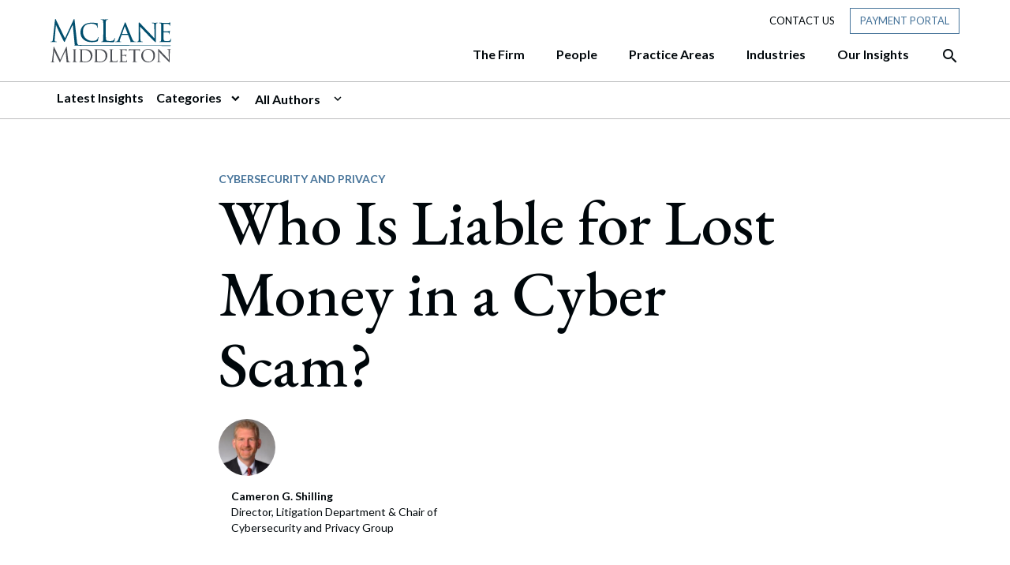

--- FILE ---
content_type: text/html; charset=UTF-8
request_url: https://www.mclane.com/insights/who-is-liable-for-lost-money-in-a-cyber-scam/
body_size: 32209
content:
<!DOCTYPE html>
<html lang="en-US">
<head>
	<meta charset="UTF-8">
	<meta name="viewport" content="width=device-width, initial-scale=1, shrink-to-fit=no">
	<link rel="profile" href="http://gmpg.org/xfn/11">
	
	<link rel="dns-prefetch" href="//cdn.hu-manity.co" />
		<!-- Cookie Compliance -->
		<script type="text/javascript">var huOptions = {"appID":"wwwmclanecom-8e25178","currentLanguage":"en","blocking":false,"globalCookie":false,"isAdmin":false,"privacyConsent":false};</script>
		<script type="text/javascript" src="https://cdn.hu-manity.co/hu-banner.min.js"></script><meta name='robots' content='index, follow, max-image-preview:large, max-snippet:-1, max-video-preview:-1' />

	<!-- This site is optimized with the Yoast SEO plugin v26.4 - https://yoast.com/wordpress/plugins/seo/ -->
	<title>Who Is Liable for Lost Money in a Cyber Scam? - McLane Middleton</title>
	<link rel="canonical" href="https://www.mclane.com/insights/who-is-liable-for-lost-money-in-a-cyber-scam/" />
	<meta property="og:locale" content="en_US" />
	<meta property="og:type" content="article" />
	<meta property="og:title" content="Who Is Liable for Lost Money in a Cyber Scam? - McLane Middleton" />
	<meta property="og:description" content="Disaster has struck. One of your employees was tricked into changing the account for payments to your biggest vendor, sending a series of payments to a fraudulent account, and now" />
	<meta property="og:url" content="https://www.mclane.com/insights/who-is-liable-for-lost-money-in-a-cyber-scam/" />
	<meta property="og:site_name" content="McLane Middleton" />
	<meta property="article:published_time" content="2024-02-29T16:32:19+00:00" />
	<meta property="article:modified_time" content="2024-03-04T16:36:56+00:00" />
	<meta property="og:image" content="https://www.mclane.com/wp-content/uploads/Shilling-Who-Is-Liable-for-Lost-Money-in-a-Cyber-Scam-scaled.jpg" />
	<meta property="og:image:width" content="2560" />
	<meta property="og:image:height" content="1340" />
	<meta property="og:image:type" content="image/jpeg" />
	<meta name="author" content="Jessica Oliveri" />
	<meta name="twitter:card" content="summary_large_image" />
	<meta name="twitter:image" content="https://www.mclane.com/wp-content/uploads/Shilling-Who-Is-Liable-for-Lost-Money-in-a-Cyber-Scam-scaled.jpg" />
	<meta name="twitter:label1" content="Written by" />
	<meta name="twitter:data1" content="Jessica Oliveri" />
	<meta name="twitter:label2" content="Est. reading time" />
	<meta name="twitter:data2" content="5 minutes" />
	<script type="application/ld+json" class="yoast-schema-graph">{"@context":"https://schema.org","@graph":[{"@type":"Article","@id":"https://www.mclane.com/insights/who-is-liable-for-lost-money-in-a-cyber-scam/#article","isPartOf":{"@id":"https://www.mclane.com/insights/who-is-liable-for-lost-money-in-a-cyber-scam/"},"author":{"name":"Jessica Oliveri","@id":"https://www.mclane.com/#/schema/person/cd343cfbd4600f728c2a1118c8aa1388"},"headline":"Who Is Liable for Lost Money in a Cyber Scam?","datePublished":"2024-02-29T16:32:19+00:00","dateModified":"2024-03-04T16:36:56+00:00","mainEntityOfPage":{"@id":"https://www.mclane.com/insights/who-is-liable-for-lost-money-in-a-cyber-scam/"},"wordCount":1065,"publisher":{"@id":"https://www.mclane.com/#organization"},"image":{"@id":"https://www.mclane.com/insights/who-is-liable-for-lost-money-in-a-cyber-scam/#primaryimage"},"thumbnailUrl":"https://www.mclane.com/wp-content/uploads/Insights-Featured-Image-Cybersecurity-Privacy.jpg","articleSection":["Cybersecurity and Privacy"],"inLanguage":"en-US"},{"@type":"WebPage","@id":"https://www.mclane.com/insights/who-is-liable-for-lost-money-in-a-cyber-scam/","url":"https://www.mclane.com/insights/who-is-liable-for-lost-money-in-a-cyber-scam/","name":"Who Is Liable for Lost Money in a Cyber Scam? - McLane Middleton","isPartOf":{"@id":"https://www.mclane.com/#website"},"primaryImageOfPage":{"@id":"https://www.mclane.com/insights/who-is-liable-for-lost-money-in-a-cyber-scam/#primaryimage"},"image":{"@id":"https://www.mclane.com/insights/who-is-liable-for-lost-money-in-a-cyber-scam/#primaryimage"},"thumbnailUrl":"https://www.mclane.com/wp-content/uploads/Insights-Featured-Image-Cybersecurity-Privacy.jpg","datePublished":"2024-02-29T16:32:19+00:00","dateModified":"2024-03-04T16:36:56+00:00","breadcrumb":{"@id":"https://www.mclane.com/insights/who-is-liable-for-lost-money-in-a-cyber-scam/#breadcrumb"},"inLanguage":"en-US","potentialAction":[{"@type":"ReadAction","target":["https://www.mclane.com/insights/who-is-liable-for-lost-money-in-a-cyber-scam/"]}]},{"@type":"ImageObject","inLanguage":"en-US","@id":"https://www.mclane.com/insights/who-is-liable-for-lost-money-in-a-cyber-scam/#primaryimage","url":"https://www.mclane.com/wp-content/uploads/Insights-Featured-Image-Cybersecurity-Privacy.jpg","contentUrl":"https://www.mclane.com/wp-content/uploads/Insights-Featured-Image-Cybersecurity-Privacy.jpg","width":500,"height":200,"caption":"Insights - Featured-Image - Information-Privacy-Security"},{"@type":"BreadcrumbList","@id":"https://www.mclane.com/insights/who-is-liable-for-lost-money-in-a-cyber-scam/#breadcrumb","itemListElement":[{"@type":"ListItem","position":1,"name":"Home","item":"https://www.mclane.com/"},{"@type":"ListItem","position":2,"name":"Who Is Liable for Lost Money in a Cyber Scam?"}]},{"@type":"WebSite","@id":"https://www.mclane.com/#website","url":"https://www.mclane.com/","name":"McLane Middleton","description":"","publisher":{"@id":"https://www.mclane.com/#organization"},"potentialAction":[{"@type":"SearchAction","target":{"@type":"EntryPoint","urlTemplate":"https://www.mclane.com/?s={search_term_string}"},"query-input":{"@type":"PropertyValueSpecification","valueRequired":true,"valueName":"search_term_string"}}],"inLanguage":"en-US"},{"@type":"Organization","@id":"https://www.mclane.com/#organization","name":"McLane Middleton","url":"https://www.mclane.com/","logo":{"@type":"ImageObject","inLanguage":"en-US","@id":"https://www.mclane.com/#/schema/logo/image/","url":"https://mclane.com/wp-content/uploads/brand-logo-mclane-1.svg","contentUrl":"https://mclane.com/wp-content/uploads/brand-logo-mclane-1.svg","width":153,"height":56,"caption":"McLane Middleton"},"image":{"@id":"https://www.mclane.com/#/schema/logo/image/"}},{"@type":"Person","@id":"https://www.mclane.com/#/schema/person/cd343cfbd4600f728c2a1118c8aa1388","name":"Jessica Oliveri","image":{"@type":"ImageObject","inLanguage":"en-US","@id":"https://www.mclane.com/#/schema/person/image/","url":"https://secure.gravatar.com/avatar/c72b906cf55fb8c0e5d26f48f36bfa59b6c7796a37901fcbaa9a62ddd43ae9b0?s=96&d=mm&r=g","contentUrl":"https://secure.gravatar.com/avatar/c72b906cf55fb8c0e5d26f48f36bfa59b6c7796a37901fcbaa9a62ddd43ae9b0?s=96&d=mm&r=g","caption":"Jessica Oliveri"},"url":"https://www.mclane.com/insights/author/joliveri/"}]}</script>
	<!-- / Yoast SEO plugin. -->


<link rel='dns-prefetch' href='//platform-api.sharethis.com' />
<link rel='dns-prefetch' href='//www.googletagmanager.com' />
<link rel="alternate" type="application/rss+xml" title="McLane Middleton &raquo; Feed" href="https://www.mclane.com/feed/" />
<link rel="alternate" type="application/rss+xml" title="McLane Middleton &raquo; Comments Feed" href="https://www.mclane.com/comments/feed/" />
<link rel="alternate" type="text/calendar" title="McLane Middleton &raquo; iCal Feed" href="https://www.mclane.com/events/?ical=1" />
<link rel="alternate" title="oEmbed (JSON)" type="application/json+oembed" href="https://www.mclane.com/wp-json/oembed/1.0/embed?url=https%3A%2F%2Fwww.mclane.com%2Finsights%2Fwho-is-liable-for-lost-money-in-a-cyber-scam%2F" />
<link rel="alternate" title="oEmbed (XML)" type="text/xml+oembed" href="https://www.mclane.com/wp-json/oembed/1.0/embed?url=https%3A%2F%2Fwww.mclane.com%2Finsights%2Fwho-is-liable-for-lost-money-in-a-cyber-scam%2F&#038;format=xml" />
<style id='wp-img-auto-sizes-contain-inline-css'>
img:is([sizes=auto i],[sizes^="auto," i]){contain-intrinsic-size:3000px 1500px}
/*# sourceURL=wp-img-auto-sizes-contain-inline-css */
</style>
<style id='wp-emoji-styles-inline-css'>

	img.wp-smiley, img.emoji {
		display: inline !important;
		border: none !important;
		box-shadow: none !important;
		height: 1em !important;
		width: 1em !important;
		margin: 0 0.07em !important;
		vertical-align: -0.1em !important;
		background: none !important;
		padding: 0 !important;
	}
/*# sourceURL=wp-emoji-styles-inline-css */
</style>
<link rel='stylesheet' id='share-this-share-buttons-sticky-css' href='https://www.mclane.com/wp-content/plugins/sharethis-share-buttons/css/mu-style.css?ver=1764086137' media='all' />
<link rel='stylesheet' id='understrap-styles-css' href='https://www.mclane.com/wp-content/themes/understrap-master/css/theme.min.css?ver=0.9.4.0008.1636570399' media='all' />
<link rel='stylesheet' id='ubermenu-css' href='https://www.mclane.com/wp-content/plugins/ubermenu/pro/assets/css/ubermenu.min.css?ver=3.7.2' media='all' />
<link rel='stylesheet' id='ubermenu-minimal-css' href='https://www.mclane.com/wp-content/plugins/ubermenu/assets/css/skins/minimal.css?ver=6.9' media='all' />
<link rel='stylesheet' id='ubermenu-grey-white-css' href='https://www.mclane.com/wp-content/plugins/ubermenu/assets/css/skins/blackwhite.css?ver=6.9' media='all' />
<link rel='stylesheet' id='ubermenu-font-awesome-all-css' href='https://www.mclane.com/wp-content/plugins/ubermenu/assets/fontawesome/css/all.min.css?ver=6.9' media='all' />
<script src="//platform-api.sharethis.com/js/sharethis.js?ver=2.3.6#property=60341e6c72186a0011088230&amp;product=inline-buttons&amp;source=sharethis-share-buttons-wordpress" id="share-this-share-buttons-mu-js"></script>
<script src="https://www.mclane.com/wp-includes/js/jquery/jquery.min.js?ver=3.7.1" id="jquery-core-js"></script>
<script src="https://www.mclane.com/wp-includes/js/jquery/jquery-migrate.min.js?ver=3.4.1" id="jquery-migrate-js"></script>
<link rel="https://api.w.org/" href="https://www.mclane.com/wp-json/" /><link rel="alternate" title="JSON" type="application/json" href="https://www.mclane.com/wp-json/wp/v2/posts/15713" /><link rel="EditURI" type="application/rsd+xml" title="RSD" href="https://www.mclane.com/xmlrpc.php?rsd" />
<meta name="generator" content="WordPress 6.9" />
<link rel='shortlink' href='https://www.mclane.com/?p=15713' />
<style>
#hu {
background-color: #ffffff !important;
}
#hu .hu-wrapper .hu-cookies-head .hu-heading {
	display: none !important;
}
</style><meta name="generator" content="Site Kit by Google 1.166.0" /><style id="ubermenu-custom-generated-css">
/** Font Awesome 4 Compatibility **/
.fa{font-style:normal;font-variant:normal;font-weight:normal;font-family:FontAwesome;}

/** UberMenu Custom Menu Styles (Customizer) **/
/* primarynav */
 .ubermenu-primarynav .ubermenu-row { max-width:1152px; margin-left:auto; margin-right:auto; }


/* Status: Loaded from Transient */

</style><meta name="tec-api-version" content="v1"><meta name="tec-api-origin" content="https://www.mclane.com"><link rel="alternate" href="https://www.mclane.com/wp-json/tribe/events/v1/" /><meta name="mobile-web-app-capable" content="yes">
<meta name="apple-mobile-web-app-capable" content="yes">
<meta name="apple-mobile-web-app-title" content="McLane Middleton - ">
<style>.recentcomments a{display:inline !important;padding:0 !important;margin:0 !important;}</style><link rel="icon" href="https://www.mclane.com/wp-content/uploads/favicon.png" sizes="32x32" />
<link rel="icon" href="https://www.mclane.com/wp-content/uploads/favicon.png" sizes="192x192" />
<link rel="apple-touch-icon" href="https://www.mclane.com/wp-content/uploads/favicon.png" />
<meta name="msapplication-TileImage" content="https://www.mclane.com/wp-content/uploads/favicon.png" />
		<style id="wp-custom-css">
			.single-people #single-wrapper section.generic ul{list-style: disc !important; margin-left: 20px;}

.home .split-counter-1.has-blue-box.blue-box-right .blue-box {
    top: -180px;
    right: -25px;
}

	.home .split-counter-0.has-blue-box.blue-box-left .blue-box {
        left: 0;
        top: -105px;
}

@media (max-width: 990px) {
  .home .split-counter-1.has-blue-box.blue-box-right .blue-box {
    top: 40px;
    right: -25px;
}
	.home .split-counter-0.has-blue-box.blue-box-left .blue-box {
        left: 0;
        top: 5px;
}
	
}
/* CSS for Alertbar */
.top-bar-notice {
    display: flex;
    flex-direction: column;
    gap: 10px;
}

h3.title {
    font-family: "EB Garamond", serif;
    font-size: 22px;
    font-weight: 600;
    letter-spacing: 0.5px;
    margin: 0;
    padding: 0;
}

p.header-popup-content {
    font-family: 'Lato';
    font-size: 16px;
    padding: 0;
    margin: 0;
}

a.cta-btn {
    background-color: #fff;
    font-size: 14px;
    font-weight: 400;
    text-transform: uppercase;
    color: #47749a!important;
    padding: 6px 12px;
}

a.cta-btn:hover {
    background-color: #47749a;
    font-size: 14px;
    font-weight: 400;
    text-transform: uppercase;
    color: #ffffff!important;
    padding: 6px 12px;
    text-decoration: none;
    border: 0.5px solid #ffffff;
}
.mtsnb-hide, .mtsnb-show {    
    font-size: 28px !important;
}
.top-bar-notice {
    padding-bottom: 14px !important;
}

.page-template-people .mix figure img {
    max-width: 100%;
    object-fit: cover;
    aspect-ratio: 1 / 1;
}

/* Industries Contact Custom CSS */
.industries-contact-ctas .row.multiple-ctas {
  display: grid !important;
  grid-template-columns: repeat(2, 1fr) !important;
  gap: 20px !important;
}

.industries-contact-ctas .row.multiple-ctas  .cta-content-wrapper .connect-text {
     font-size: 26px !important;
     max-width: none !important;
}

.industries-contact-ctas .row.multiple-ctas  .cta-content-wrapper {
      max-width: none !important;
      width: 100% !important;
      padding-right: 3px !important;
      padding-left: 0px !important;
  }

/* Desktop (4 columns) */
@media (min-width: 1024px) {
  .industries-contact-ctas .row.multiple-ctas {
    grid-template-columns: repeat(4, 1fr) !important;
    gap: 60px !important;
  }

@media (min-width: 1024px) {
    .industries-contact-ctas .row.multiple-ctas.many-ctas {
        grid-template-columns: repeat(2, 1fr) !important;
        gap: 60px !important;
    }
}
  .industries-contact-ctas .row.multiple-ctas  .cta-content-wrapper {
      max-width: none !important;
      width: 100% !important;
      padding-right: 3px !important;
      padding-left: 0px !important;
  }
   .industries-contact-ctas .row.multiple-ctas  .cta-content-wrapper .connect-text {
     font-size: 26px !important;
     max-width: none !important;
   }

    .industries-contact-ctas .row.multiple-ctas .connect-cta .btn {
        padding: 16px 50px !important;
    }
}

@media (max-width: 600px) {
  .industries-contact-ctas .row.multiple-ctas {
    grid-template-columns: 1fr !important;
  }
}		</style>
			<script type="text/javascript" src="https://www.bugherd.com/sidebarv2.js?apikey=frswbvnhoblditincayvuq" async="true"></script>
<style id='global-styles-inline-css'>
:root{--wp--preset--aspect-ratio--square: 1;--wp--preset--aspect-ratio--4-3: 4/3;--wp--preset--aspect-ratio--3-4: 3/4;--wp--preset--aspect-ratio--3-2: 3/2;--wp--preset--aspect-ratio--2-3: 2/3;--wp--preset--aspect-ratio--16-9: 16/9;--wp--preset--aspect-ratio--9-16: 9/16;--wp--preset--color--black: #000000;--wp--preset--color--cyan-bluish-gray: #abb8c3;--wp--preset--color--white: #ffffff;--wp--preset--color--pale-pink: #f78da7;--wp--preset--color--vivid-red: #cf2e2e;--wp--preset--color--luminous-vivid-orange: #ff6900;--wp--preset--color--luminous-vivid-amber: #fcb900;--wp--preset--color--light-green-cyan: #7bdcb5;--wp--preset--color--vivid-green-cyan: #00d084;--wp--preset--color--pale-cyan-blue: #8ed1fc;--wp--preset--color--vivid-cyan-blue: #0693e3;--wp--preset--color--vivid-purple: #9b51e0;--wp--preset--gradient--vivid-cyan-blue-to-vivid-purple: linear-gradient(135deg,rgb(6,147,227) 0%,rgb(155,81,224) 100%);--wp--preset--gradient--light-green-cyan-to-vivid-green-cyan: linear-gradient(135deg,rgb(122,220,180) 0%,rgb(0,208,130) 100%);--wp--preset--gradient--luminous-vivid-amber-to-luminous-vivid-orange: linear-gradient(135deg,rgb(252,185,0) 0%,rgb(255,105,0) 100%);--wp--preset--gradient--luminous-vivid-orange-to-vivid-red: linear-gradient(135deg,rgb(255,105,0) 0%,rgb(207,46,46) 100%);--wp--preset--gradient--very-light-gray-to-cyan-bluish-gray: linear-gradient(135deg,rgb(238,238,238) 0%,rgb(169,184,195) 100%);--wp--preset--gradient--cool-to-warm-spectrum: linear-gradient(135deg,rgb(74,234,220) 0%,rgb(151,120,209) 20%,rgb(207,42,186) 40%,rgb(238,44,130) 60%,rgb(251,105,98) 80%,rgb(254,248,76) 100%);--wp--preset--gradient--blush-light-purple: linear-gradient(135deg,rgb(255,206,236) 0%,rgb(152,150,240) 100%);--wp--preset--gradient--blush-bordeaux: linear-gradient(135deg,rgb(254,205,165) 0%,rgb(254,45,45) 50%,rgb(107,0,62) 100%);--wp--preset--gradient--luminous-dusk: linear-gradient(135deg,rgb(255,203,112) 0%,rgb(199,81,192) 50%,rgb(65,88,208) 100%);--wp--preset--gradient--pale-ocean: linear-gradient(135deg,rgb(255,245,203) 0%,rgb(182,227,212) 50%,rgb(51,167,181) 100%);--wp--preset--gradient--electric-grass: linear-gradient(135deg,rgb(202,248,128) 0%,rgb(113,206,126) 100%);--wp--preset--gradient--midnight: linear-gradient(135deg,rgb(2,3,129) 0%,rgb(40,116,252) 100%);--wp--preset--font-size--small: 13px;--wp--preset--font-size--medium: 20px;--wp--preset--font-size--large: 36px;--wp--preset--font-size--x-large: 42px;--wp--preset--spacing--20: 0.44rem;--wp--preset--spacing--30: 0.67rem;--wp--preset--spacing--40: 1rem;--wp--preset--spacing--50: 1.5rem;--wp--preset--spacing--60: 2.25rem;--wp--preset--spacing--70: 3.38rem;--wp--preset--spacing--80: 5.06rem;--wp--preset--shadow--natural: 6px 6px 9px rgba(0, 0, 0, 0.2);--wp--preset--shadow--deep: 12px 12px 50px rgba(0, 0, 0, 0.4);--wp--preset--shadow--sharp: 6px 6px 0px rgba(0, 0, 0, 0.2);--wp--preset--shadow--outlined: 6px 6px 0px -3px rgb(255, 255, 255), 6px 6px rgb(0, 0, 0);--wp--preset--shadow--crisp: 6px 6px 0px rgb(0, 0, 0);}:where(.is-layout-flex){gap: 0.5em;}:where(.is-layout-grid){gap: 0.5em;}body .is-layout-flex{display: flex;}.is-layout-flex{flex-wrap: wrap;align-items: center;}.is-layout-flex > :is(*, div){margin: 0;}body .is-layout-grid{display: grid;}.is-layout-grid > :is(*, div){margin: 0;}:where(.wp-block-columns.is-layout-flex){gap: 2em;}:where(.wp-block-columns.is-layout-grid){gap: 2em;}:where(.wp-block-post-template.is-layout-flex){gap: 1.25em;}:where(.wp-block-post-template.is-layout-grid){gap: 1.25em;}.has-black-color{color: var(--wp--preset--color--black) !important;}.has-cyan-bluish-gray-color{color: var(--wp--preset--color--cyan-bluish-gray) !important;}.has-white-color{color: var(--wp--preset--color--white) !important;}.has-pale-pink-color{color: var(--wp--preset--color--pale-pink) !important;}.has-vivid-red-color{color: var(--wp--preset--color--vivid-red) !important;}.has-luminous-vivid-orange-color{color: var(--wp--preset--color--luminous-vivid-orange) !important;}.has-luminous-vivid-amber-color{color: var(--wp--preset--color--luminous-vivid-amber) !important;}.has-light-green-cyan-color{color: var(--wp--preset--color--light-green-cyan) !important;}.has-vivid-green-cyan-color{color: var(--wp--preset--color--vivid-green-cyan) !important;}.has-pale-cyan-blue-color{color: var(--wp--preset--color--pale-cyan-blue) !important;}.has-vivid-cyan-blue-color{color: var(--wp--preset--color--vivid-cyan-blue) !important;}.has-vivid-purple-color{color: var(--wp--preset--color--vivid-purple) !important;}.has-black-background-color{background-color: var(--wp--preset--color--black) !important;}.has-cyan-bluish-gray-background-color{background-color: var(--wp--preset--color--cyan-bluish-gray) !important;}.has-white-background-color{background-color: var(--wp--preset--color--white) !important;}.has-pale-pink-background-color{background-color: var(--wp--preset--color--pale-pink) !important;}.has-vivid-red-background-color{background-color: var(--wp--preset--color--vivid-red) !important;}.has-luminous-vivid-orange-background-color{background-color: var(--wp--preset--color--luminous-vivid-orange) !important;}.has-luminous-vivid-amber-background-color{background-color: var(--wp--preset--color--luminous-vivid-amber) !important;}.has-light-green-cyan-background-color{background-color: var(--wp--preset--color--light-green-cyan) !important;}.has-vivid-green-cyan-background-color{background-color: var(--wp--preset--color--vivid-green-cyan) !important;}.has-pale-cyan-blue-background-color{background-color: var(--wp--preset--color--pale-cyan-blue) !important;}.has-vivid-cyan-blue-background-color{background-color: var(--wp--preset--color--vivid-cyan-blue) !important;}.has-vivid-purple-background-color{background-color: var(--wp--preset--color--vivid-purple) !important;}.has-black-border-color{border-color: var(--wp--preset--color--black) !important;}.has-cyan-bluish-gray-border-color{border-color: var(--wp--preset--color--cyan-bluish-gray) !important;}.has-white-border-color{border-color: var(--wp--preset--color--white) !important;}.has-pale-pink-border-color{border-color: var(--wp--preset--color--pale-pink) !important;}.has-vivid-red-border-color{border-color: var(--wp--preset--color--vivid-red) !important;}.has-luminous-vivid-orange-border-color{border-color: var(--wp--preset--color--luminous-vivid-orange) !important;}.has-luminous-vivid-amber-border-color{border-color: var(--wp--preset--color--luminous-vivid-amber) !important;}.has-light-green-cyan-border-color{border-color: var(--wp--preset--color--light-green-cyan) !important;}.has-vivid-green-cyan-border-color{border-color: var(--wp--preset--color--vivid-green-cyan) !important;}.has-pale-cyan-blue-border-color{border-color: var(--wp--preset--color--pale-cyan-blue) !important;}.has-vivid-cyan-blue-border-color{border-color: var(--wp--preset--color--vivid-cyan-blue) !important;}.has-vivid-purple-border-color{border-color: var(--wp--preset--color--vivid-purple) !important;}.has-vivid-cyan-blue-to-vivid-purple-gradient-background{background: var(--wp--preset--gradient--vivid-cyan-blue-to-vivid-purple) !important;}.has-light-green-cyan-to-vivid-green-cyan-gradient-background{background: var(--wp--preset--gradient--light-green-cyan-to-vivid-green-cyan) !important;}.has-luminous-vivid-amber-to-luminous-vivid-orange-gradient-background{background: var(--wp--preset--gradient--luminous-vivid-amber-to-luminous-vivid-orange) !important;}.has-luminous-vivid-orange-to-vivid-red-gradient-background{background: var(--wp--preset--gradient--luminous-vivid-orange-to-vivid-red) !important;}.has-very-light-gray-to-cyan-bluish-gray-gradient-background{background: var(--wp--preset--gradient--very-light-gray-to-cyan-bluish-gray) !important;}.has-cool-to-warm-spectrum-gradient-background{background: var(--wp--preset--gradient--cool-to-warm-spectrum) !important;}.has-blush-light-purple-gradient-background{background: var(--wp--preset--gradient--blush-light-purple) !important;}.has-blush-bordeaux-gradient-background{background: var(--wp--preset--gradient--blush-bordeaux) !important;}.has-luminous-dusk-gradient-background{background: var(--wp--preset--gradient--luminous-dusk) !important;}.has-pale-ocean-gradient-background{background: var(--wp--preset--gradient--pale-ocean) !important;}.has-electric-grass-gradient-background{background: var(--wp--preset--gradient--electric-grass) !important;}.has-midnight-gradient-background{background: var(--wp--preset--gradient--midnight) !important;}.has-small-font-size{font-size: var(--wp--preset--font-size--small) !important;}.has-medium-font-size{font-size: var(--wp--preset--font-size--medium) !important;}.has-large-font-size{font-size: var(--wp--preset--font-size--large) !important;}.has-x-large-font-size{font-size: var(--wp--preset--font-size--x-large) !important;}
/*# sourceURL=global-styles-inline-css */
</style>
</head>

<body class="wp-singular post-template-default single single-post postid-15713 single-format-standard wp-custom-logo wp-embed-responsive wp-theme-understrap-master cookies-not-set tribe-no-js group-blog" itemscope itemtype="http://schema.org/WebSite">

<div class="site" id="page">

	<!-- ******************* The Navbar Area ******************* -->
	<div id="wrapper-navbar">

		<a class="skip-link sr-only sr-only-focusable" href="#content">Skip to content</a>

		<nav id="main-nav" class="navbar navbar-expand-lg" aria-labelledby="main-nav-label">

			<h2 id="main-nav-label" class="sr-only">
				Main Navigation			</h2>

							<div class="container">
								<a class="mobile-menu-button ubermenu-responsive-toggle ubermenu-responsive-toggle-primarynav ubermenu-skin-minimal ubermenu-loc-primary ubermenu-responsive-toggle-content-align-left ubermenu-responsive-toggle-align-full ubermenu-responsive-toggle-icon-only " tabindex="0" data-ubermenu-target="ubermenu-primarynav-2-primary-2" aria-label="Open Site Navigation">
						<span class="material-icons mi-icon-menu" aria-hidden="true"></span>
					</a>

						<!-- Your site title as branding in the menu -->
						<a href="https://www.mclane.com/" class="navbar-brand custom-logo-link" rel="home"><img width="153" height="56" src="https://www.mclane.com/wp-content/uploads/brand-logo-mclane.svg" class="img-fluid" alt="McLane Middleton" decoding="async" /></a>						<!-- end custom logo -->
					<nav class="header-nav header-small-nav d-none d-lg-block">
						<ul>
							<li><a href="/contact-us">Contact Us</a></li>
							<li class="payment-portal"><a href="/payment-portal" class="btn tool-btn">Payment Portal</a></li>
						</ul>
					</nav>
					<div class="search-btn d-block d-lg-none mobile">
								<div class="btn-container">
			<a href="#search" class="desktop-search-activator" aria-label="Open the Search Panel">
				<span class="material-icons mi-icon-search" aria-hidden="true" ></span>
			</a>
			<a href="#" class="desktop-search-deactivator" aria-label="Close the Search Panel">
				<span class="material-icons mi-icon-close" aria-hidden="true" ></span>
			</a>
		</div>
							</div>

					<div class="nav-wrapper">
						<!-- The WordPress Menu goes here -->
						
<!-- UberMenu [Configuration:primarynav] [Theme Loc:primary] [Integration:auto] -->
<a class="ubermenu-responsive-toggle ubermenu-responsive-toggle-primarynav ubermenu-skin-minimal ubermenu-loc-primary ubermenu-responsive-toggle-content-align-left ubermenu-responsive-toggle-align-full ubermenu-responsive-toggle-icon-only " tabindex="0" data-ubermenu-target="ubermenu-primarynav-2-primary-2"><i class="fas fa-bars" ></i></a><nav id="ubermenu-primarynav-2-primary-2" class="ubermenu ubermenu-nojs ubermenu-primarynav ubermenu-menu-2 ubermenu-loc-primary ubermenu-responsive ubermenu-responsive-default ubermenu-mobile-modal ubermenu-responsive-collapse ubermenu-horizontal ubermenu-transition-none ubermenu-trigger-hover_intent ubermenu-skin-minimal  ubermenu-bar-align-full ubermenu-items-align-right ubermenu-bound-inner ubermenu-disable-submenu-scroll ubermenu-retractors-responsive ubermenu-submenu-indicator-closes"><ul id="ubermenu-nav-primarynav-2-primary" class="ubermenu-nav" data-title="Primary Menu"><li id="menu-item-667" class="ubermenu-item ubermenu-item-type-custom ubermenu-item-object-custom ubermenu-item-has-children ubermenu-item-667 ubermenu-item-level-0 ubermenu-column ubermenu-column-auto ubermenu-has-submenu-drop ubermenu-has-submenu-mega" ><a class="ubermenu-target ubermenu-item-layout-default ubermenu-item-layout-text_only" href="#" tabindex="0"><span class="ubermenu-target-title ubermenu-target-text">The Firm</span></a><ul  class="ubermenu-submenu ubermenu-submenu-id-667 ubermenu-submenu-type-auto ubermenu-submenu-type-mega ubermenu-submenu-drop ubermenu-submenu-align-full_width"  ><!-- begin Segment: Menu ID 38 --><!-- begin Tabs: [Tabs] 2580 --><li id="menu-item-2580" class="ubermenu-item ubermenu-tabs ubermenu-item-2580 ubermenu-item-level-1 ubermenu-column ubermenu-column-full ubermenu-tab-layout-left ubermenu-tabs-show-default ubermenu-tabs-show-current"><ul  class="ubermenu-tabs-group ubermenu-column ubermenu-column-1-4 ubermenu-submenu ubermenu-submenu-id-2580 ubermenu-submenu-type-auto ubermenu-submenu-type-tabs-group"  ><li id="menu-item-2581" class="ubermenu-tab ubermenu-item ubermenu-item-type-post_type ubermenu-item-object-page ubermenu-item-has-children ubermenu-item-2581 ubermenu-item-auto ubermenu-column ubermenu-column-full ubermenu-has-submenu-drop" data-ubermenu-trigger="mouseover" ><a class="ubermenu-target ubermenu-item-layout-default ubermenu-item-layout-text_only uber-megamenu-chevron-right" href="https://www.mclane.com/about-us/"><span class="ubermenu-target-title ubermenu-target-text">About Us</span></a><ul  class="ubermenu-tab-content-panel ubermenu-column ubermenu-column-3-4 ubermenu-submenu ubermenu-submenu-id-2581 ubermenu-submenu-type-tab-content-panel"  ><li class="  ubermenu-item ubermenu-item-type-custom ubermenu-item-object-ubermenu-custom ubermenu-item-has-children ubermenu-item-2584 ubermenu-item-level-5 ubermenu-column ubermenu-column-auto ubermenu-has-submenu-stack ubermenu-item-type-column ubermenu-column-id-2584"><ul  class="ubermenu-submenu ubermenu-submenu-id-2584 ubermenu-submenu-type-stack"  ><li id="menu-item-5411" class="ubermenu-item ubermenu-item-type-post_type ubermenu-item-object-page ubermenu-item-5411 ubermenu-item-auto ubermenu-item-normal ubermenu-item-level-7 ubermenu-column ubermenu-column-auto" ><a class="ubermenu-target ubermenu-item-layout-default ubermenu-item-layout-text_only ubermenu-item-with-east" href="https://www.mclane.com/about-us/"><span class="ubermenu-target-title ubermenu-target-text">About Us</span></a></li><li id="menu-item-5407" class="ubermenu-item ubermenu-item-type-post_type ubermenu-item-object-page ubermenu-item-5407 ubermenu-item-auto ubermenu-item-normal ubermenu-item-level-7 ubermenu-column ubermenu-column-auto" ><a class="ubermenu-target ubermenu-item-layout-default ubermenu-item-layout-text_only" href="https://www.mclane.com/our-mission/"><span class="ubermenu-target-title ubermenu-target-text">Our Mission</span></a></li><li id="menu-item-5408" class="ubermenu-item ubermenu-item-type-post_type ubermenu-item-object-page ubermenu-item-5408 ubermenu-item-auto ubermenu-item-normal ubermenu-item-level-7 ubermenu-column ubermenu-column-auto" ><a class="ubermenu-target ubermenu-item-layout-default ubermenu-item-layout-text_only" href="https://www.mclane.com/community/"><span class="ubermenu-target-title ubermenu-target-text">Community</span></a></li><li id="menu-item-5409" class="ubermenu-item ubermenu-item-type-post_type ubermenu-item-object-page ubermenu-item-5409 ubermenu-item-auto ubermenu-item-normal ubermenu-item-level-7 ubermenu-column ubermenu-column-auto" ><a class="ubermenu-target ubermenu-item-layout-default ubermenu-item-layout-text_only" href="https://www.mclane.com/diversity-equity-and-inclusion/"><span class="ubermenu-target-title ubermenu-target-text">Diversity, Equity, and Inclusion</span></a></li><li id="menu-item-5410" class="ubermenu-item ubermenu-item-type-post_type ubermenu-item-object-page ubermenu-item-5410 ubermenu-item-auto ubermenu-item-normal ubermenu-item-level-7 ubermenu-column ubermenu-column-auto" ><a class="ubermenu-target ubermenu-item-layout-default ubermenu-item-layout-text_only" href="https://www.mclane.com/pro-bono-work/"><span class="ubermenu-target-title ubermenu-target-text">Pro Bono Work</span></a></li><li id="menu-item-18226" class="ubermenu-item ubermenu-item-type-post_type ubermenu-item-object-page ubermenu-item-18226 ubermenu-item-auto ubermenu-item-normal ubermenu-item-level-7 ubermenu-column ubermenu-column-auto" ><a class="ubermenu-target ubermenu-item-layout-default ubermenu-item-layout-text_only" href="https://www.mclane.com/technology-security/"><span class="ubermenu-target-title ubermenu-target-text">Technology &#038; Security</span></a></li><li id="menu-item-18024" class="ubermenu-item ubermenu-item-type-post_type ubermenu-item-object-page ubermenu-item-18024 ubermenu-item-auto ubermenu-item-normal ubermenu-item-level-7 ubermenu-column ubermenu-column-auto" ><a class="ubermenu-target ubermenu-item-layout-default ubermenu-item-layout-text_only" href="https://www.mclane.com/firm-awards-recognitions/"><span class="ubermenu-target-title ubermenu-target-text">Firm Awards &#038; Recognitions</span></a></li></ul></li></ul></li><li id="menu-item-2582" class="ubermenu-tab ubermenu-item ubermenu-item-type-custom ubermenu-item-object-custom ubermenu-item-has-children ubermenu-item-2582 ubermenu-item-auto ubermenu-column ubermenu-column-full ubermenu-has-submenu-drop" data-ubermenu-trigger="mouseover" ><a class="ubermenu-target ubermenu-item-layout-default ubermenu-item-layout-text_only" href="/news"><span class="ubermenu-target-title ubermenu-target-text">News</span></a><ul  class="ubermenu-tab-content-panel ubermenu-column ubermenu-column-3-4 ubermenu-submenu ubermenu-submenu-id-2582 ubermenu-submenu-type-tab-content-panel"  ><li class="  ubermenu-item ubermenu-item-type-custom ubermenu-item-object-ubermenu-custom ubermenu-item-has-children ubermenu-item-2585 ubermenu-item-level-5 ubermenu-column ubermenu-column-auto ubermenu-has-submenu-stack ubermenu-item-type-column ubermenu-column-id-2585"><ul  class="ubermenu-submenu ubermenu-submenu-id-2585 ubermenu-submenu-type-stack"  ><li id="menu-item-2588" class="ubermenu-item ubermenu-item-type-custom ubermenu-item-object-ubermenu-custom ubermenu-item-2588 ubermenu-item-auto ubermenu-item-normal ubermenu-item-level-7 ubermenu-column ubermenu-column-auto" ><div class="ubermenu-content-block ubermenu-custom-content ubermenu-custom-content-padded"><h5>News</h5>
<p class="lead">Check out the latest news about McLane Middleton and its team of attorneys. </p>
<p class="body"><a href="https://www.mclane.com/news/">Click here to see our latest news.</a></p></div></li></ul></li></ul></li><li id="menu-item-2583" class="ubermenu-tab ubermenu-item ubermenu-item-type-custom ubermenu-item-object-custom ubermenu-item-has-children ubermenu-item-2583 ubermenu-item-auto ubermenu-column ubermenu-column-full ubermenu-has-submenu-drop" data-ubermenu-trigger="mouseover" ><a class="ubermenu-target ubermenu-item-layout-default ubermenu-item-layout-text_only" href="/events"><span class="ubermenu-target-title ubermenu-target-text">Events</span></a><ul  class="ubermenu-tab-content-panel ubermenu-column ubermenu-column-3-4 ubermenu-submenu ubermenu-submenu-id-2583 ubermenu-submenu-type-tab-content-panel"  ><li class="  ubermenu-item ubermenu-item-type-custom ubermenu-item-object-ubermenu-custom ubermenu-item-has-children ubermenu-item-2586 ubermenu-item-level-5 ubermenu-column ubermenu-column-auto ubermenu-has-submenu-stack ubermenu-item-type-column ubermenu-column-id-2586"><ul  class="ubermenu-submenu ubermenu-submenu-id-2586 ubermenu-submenu-type-stack"  ><li id="menu-item-2589" class="ubermenu-item ubermenu-item-type-custom ubermenu-item-object-ubermenu-custom ubermenu-item-2589 ubermenu-item-auto ubermenu-item-normal ubermenu-item-level-7 ubermenu-column ubermenu-column-auto" ><div class="ubermenu-content-block ubermenu-custom-content ubermenu-custom-content-padded"><h5>Events</h5>
<p class="lead">McLane Middleton attorneys often present on the latest regulatory updates and legal trends to help keep you and your business informed. </p>
<p class="body"><a href="https://www.mclane.com/events/">Click here to see our upcoming programs.</a></p></div></li></ul></li></ul></li><li id="menu-item-2592" class="ubermenu-tab ubermenu-item ubermenu-item-type-post_type ubermenu-item-object-page ubermenu-item-has-children ubermenu-item-2592 ubermenu-item-auto ubermenu-column ubermenu-column-full ubermenu-has-submenu-drop" data-ubermenu-trigger="mouseover" ><a class="ubermenu-target ubermenu-item-layout-default ubermenu-item-layout-text_only uber-megamenu-chevron-right" href="https://www.mclane.com/locations/"><span class="ubermenu-target-title ubermenu-target-text">Locations</span></a><ul  class="ubermenu-tab-content-panel ubermenu-column ubermenu-column-3-4 ubermenu-submenu ubermenu-submenu-id-2592 ubermenu-submenu-type-tab-content-panel"  ><li class="  ubermenu-item ubermenu-item-type-custom ubermenu-item-object-ubermenu-custom ubermenu-item-has-children ubermenu-item-2593 ubermenu-item-level-5 ubermenu-column ubermenu-column-auto ubermenu-has-submenu-stack ubermenu-item-type-column ubermenu-column-id-2593"><ul  class="ubermenu-submenu ubermenu-submenu-id-2593 ubermenu-submenu-type-stack"  ><li id="menu-item-2598" class="ubermenu-item ubermenu-item-type-post_type ubermenu-item-object-locations ubermenu-item-2598 ubermenu-item-auto ubermenu-item-normal ubermenu-item-level-7 ubermenu-column ubermenu-column-auto" ><a class="ubermenu-target ubermenu-item-layout-default ubermenu-item-layout-text_only" href="https://www.mclane.com/locations/manchester/"><span class="ubermenu-target-title ubermenu-target-text">Manchester, NH</span></a></li><li id="menu-item-2597" class="ubermenu-item ubermenu-item-type-post_type ubermenu-item-object-locations ubermenu-item-2597 ubermenu-item-auto ubermenu-item-normal ubermenu-item-level-7 ubermenu-column ubermenu-column-auto" ><a class="ubermenu-target ubermenu-item-layout-default ubermenu-item-layout-text_only" href="https://www.mclane.com/locations/woburn/"><span class="ubermenu-target-title ubermenu-target-text">Woburn, MA</span></a></li><li id="menu-item-2595" class="ubermenu-item ubermenu-item-type-post_type ubermenu-item-object-locations ubermenu-item-2595 ubermenu-item-auto ubermenu-item-normal ubermenu-item-level-7 ubermenu-column ubermenu-column-auto" ><a class="ubermenu-target ubermenu-item-layout-default ubermenu-item-layout-text_only" href="https://www.mclane.com/locations/concord/"><span class="ubermenu-target-title ubermenu-target-text">Concord, NH</span></a></li><li id="menu-item-2596" class="ubermenu-item ubermenu-item-type-post_type ubermenu-item-object-locations ubermenu-item-2596 ubermenu-item-auto ubermenu-item-normal ubermenu-item-level-7 ubermenu-column ubermenu-column-auto" ><a class="ubermenu-target ubermenu-item-layout-default ubermenu-item-layout-text_only" href="https://www.mclane.com/locations/portsmouth/"><span class="ubermenu-target-title ubermenu-target-text">Portsmouth, NH</span></a></li><li id="menu-item-2594" class="ubermenu-item ubermenu-item-type-post_type ubermenu-item-object-locations ubermenu-item-2594 ubermenu-item-auto ubermenu-item-normal ubermenu-item-level-7 ubermenu-column ubermenu-column-auto" ><a class="ubermenu-target ubermenu-item-layout-default ubermenu-item-layout-text_only" href="https://www.mclane.com/locations/boston/"><span class="ubermenu-target-title ubermenu-target-text">Boston, MA</span></a></li></ul></li></ul></li><li id="menu-item-2590" class="ubermenu-tab ubermenu-item ubermenu-item-type-post_type ubermenu-item-object-page ubermenu-item-has-children ubermenu-item-2590 ubermenu-item-auto ubermenu-column ubermenu-column-full ubermenu-has-submenu-drop" data-ubermenu-trigger="mouseover" ><a class="ubermenu-target ubermenu-item-layout-default ubermenu-item-layout-text_only uber-megamenu-chevron-right" href="https://www.mclane.com/careers/"><span class="ubermenu-target-title ubermenu-target-text">Careers</span></a><ul  class="ubermenu-tab-content-panel ubermenu-column ubermenu-column-3-4 ubermenu-submenu ubermenu-submenu-id-2590 ubermenu-submenu-type-tab-content-panel"  ><li class="  ubermenu-item ubermenu-item-type-custom ubermenu-item-object-ubermenu-custom ubermenu-item-has-children ubermenu-item-2591 ubermenu-item-level-5 ubermenu-column ubermenu-column-auto ubermenu-has-submenu-stack ubermenu-item-type-column ubermenu-column-id-2591"><ul  class="ubermenu-submenu ubermenu-submenu-id-2591 ubermenu-submenu-type-stack"  ><li id="menu-item-5429" class="ubermenu-item ubermenu-item-type-post_type ubermenu-item-object-page ubermenu-item-5429 ubermenu-item-auto ubermenu-item-normal ubermenu-item-level-7 ubermenu-column ubermenu-column-auto" ><a class="ubermenu-target ubermenu-item-layout-default ubermenu-item-layout-text_only ubermenu-item-with-east" href="https://www.mclane.com/careers/"><span class="ubermenu-target-title ubermenu-target-text">Careers</span></a></li><li id="menu-item-2600" class="ubermenu-item ubermenu-item-type-post_type ubermenu-item-object-page ubermenu-item-2600 ubermenu-item-auto ubermenu-item-normal ubermenu-item-level-7 ubermenu-column ubermenu-column-auto" ><a class="ubermenu-target ubermenu-item-layout-default ubermenu-item-layout-text_only" href="https://www.mclane.com/current-openings/"><span class="ubermenu-target-title ubermenu-target-text">Current Openings</span></a></li><li id="menu-item-5428" class="ubermenu-item ubermenu-item-type-post_type ubermenu-item-object-page ubermenu-item-5428 ubermenu-item-auto ubermenu-item-normal ubermenu-item-level-7 ubermenu-column ubermenu-column-auto" ><a class="ubermenu-target ubermenu-item-layout-default ubermenu-item-layout-text_only" href="https://www.mclane.com/law-students/"><span class="ubermenu-target-title ubermenu-target-text">Law Students</span></a></li><li id="menu-item-5529" class="ubermenu-item ubermenu-item-type-post_type ubermenu-item-object-page ubermenu-item-5529 ubermenu-item-auto ubermenu-item-normal ubermenu-item-level-7 ubermenu-column ubermenu-column-auto" ><a class="ubermenu-target ubermenu-item-layout-default ubermenu-item-layout-text_only" href="https://www.mclane.com/lifestyle-and-culture/"><span class="ubermenu-target-title ubermenu-target-text">Lifestyle and Culture</span></a></li><li id="menu-item-7447" class="ubermenu-item ubermenu-item-type-post_type ubermenu-item-object-page ubermenu-item-7447 ubermenu-item-auto ubermenu-item-normal ubermenu-item-level-7 ubermenu-column ubermenu-column-auto" ><a class="ubermenu-target ubermenu-item-layout-default ubermenu-item-layout-text_only" href="https://www.mclane.com/benefits/"><span class="ubermenu-target-title ubermenu-target-text">Benefits</span></a></li><li id="menu-item-7446" class="ubermenu-item ubermenu-item-type-post_type ubermenu-item-object-page ubermenu-item-7446 ubermenu-item-auto ubermenu-item-normal ubermenu-item-level-7 ubermenu-column ubermenu-column-auto" ><a class="ubermenu-target ubermenu-item-layout-default ubermenu-item-layout-text_only" href="https://www.mclane.com/leadership-and-professional-development/"><span class="ubermenu-target-title ubermenu-target-text">Leadership and Professional Development</span></a></li><li id="menu-item-13352" class="ubermenu-item ubermenu-item-type-post_type ubermenu-item-object-page ubermenu-item-13352 ubermenu-item-auto ubermenu-item-normal ubermenu-item-level-7 ubermenu-column ubermenu-column-auto" ><a class="ubermenu-target ubermenu-item-layout-default ubermenu-item-layout-text_only" href="https://www.mclane.com/diversity-equity-and-inclusion/"><span class="ubermenu-target-title ubermenu-target-text">Diversity, Equity, and Inclusion</span></a></li></ul></li></ul></li></ul></li><!-- end Tabs: [Tabs] 2580 --><!-- end Segment: 38 --></ul></li><li id="menu-item-181" class="ubermenu-item ubermenu-item-type-custom ubermenu-item-object-custom ubermenu-item-has-children ubermenu-item-181 ubermenu-item-level-0 ubermenu-column ubermenu-column-auto ubermenu-has-submenu-drop ubermenu-has-submenu-mega" ><a class="ubermenu-target ubermenu-item-layout-default ubermenu-item-layout-text_only" href="/people" tabindex="0"><span class="ubermenu-target-title ubermenu-target-text">People</span></a><ul  class="ubermenu-submenu ubermenu-submenu-id-181 ubermenu-submenu-type-auto ubermenu-submenu-type-mega ubermenu-submenu-drop ubermenu-submenu-align-full_width"  ><!-- begin Segment: Menu ID 37 --><!-- begin Tabs: [Tabs] 1891 --><li id="menu-item-1891" class="ubermenu-item ubermenu-tabs ubermenu-item-1891 ubermenu-item-level-1 ubermenu-column ubermenu-column-full ubermenu-tab-layout-left ubermenu-tabs-show-default ubermenu-tabs-show-current"><ul  class="ubermenu-tabs-group ubermenu-column ubermenu-column-1-4 ubermenu-submenu ubermenu-submenu-id-1891 ubermenu-submenu-type-auto ubermenu-submenu-type-tabs-group"  ><li id="menu-item-1897" class="ubermenu-tab ubermenu-item ubermenu-item-type-post_type ubermenu-item-object-page ubermenu-item-has-children ubermenu-item-1897 ubermenu-item-auto ubermenu-column ubermenu-column-full ubermenu-has-submenu-drop" data-ubermenu-trigger="mouseover" ><a class="ubermenu-target ubermenu-item-layout-default ubermenu-item-layout-text_only" href="https://www.mclane.com/people/"><span class="ubermenu-target-title ubermenu-target-text">Our People</span></a><ul  class="ubermenu-tab-content-panel ubermenu-column ubermenu-column-3-4 ubermenu-submenu ubermenu-submenu-id-1897 ubermenu-submenu-type-tab-content-panel"  ><li class="  ubermenu-item ubermenu-item-type-custom ubermenu-item-object-ubermenu-custom ubermenu-item-has-children ubermenu-item-1900 ubermenu-item-level-5 ubermenu-column ubermenu-column-10-11 ubermenu-has-submenu-stack ubermenu-item-type-column ubermenu-column-id-1900"><ul  class="ubermenu-submenu ubermenu-submenu-id-1900 ubermenu-submenu-type-stack"  ><li id="menu-item-1899" class="ubermenu-item ubermenu-item-type-custom ubermenu-item-object-ubermenu-custom ubermenu-item-1899 ubermenu-item-auto ubermenu-item-normal ubermenu-item-level-7 ubermenu-column ubermenu-column-auto" ><div class="ubermenu-content-block ubermenu-custom-content ubermenu-custom-content-padded"><h5>People</h5>
<p class="lead">With over 115 attorneys and 25 paralegals, our progressive approach and team enables us to work with all types of clients, and to deliver customized, cost-effective solutions.</p></div></li></ul></li></ul></li><li id="menu-item-1894" class="ubermenu-tab ubermenu-item ubermenu-item-type-custom ubermenu-item-object-custom ubermenu-item-1894 ubermenu-item-auto ubermenu-column ubermenu-column-full" ><a class="ubermenu-target ubermenu-item-layout-default ubermenu-item-layout-text_only" href="/people/?type=attorney"><span class="ubermenu-target-title ubermenu-target-text">Attorneys</span></a></li><li id="menu-item-1892" class="ubermenu-tab ubermenu-item ubermenu-item-type-custom ubermenu-item-object-custom ubermenu-item-1892 ubermenu-item-auto ubermenu-column ubermenu-column-full" ><a class="ubermenu-target ubermenu-item-layout-default ubermenu-item-layout-text_only" href="/people/?type=paralegal"><span class="ubermenu-target-title ubermenu-target-text">Paralegals</span></a></li><li id="menu-item-12465" class="ubermenu-tab ubermenu-item ubermenu-item-type-custom ubermenu-item-object-custom ubermenu-item-12465 ubermenu-item-auto ubermenu-column ubermenu-column-full" ><a class="ubermenu-target ubermenu-item-layout-default ubermenu-item-layout-text_only" href="/people/?type=trust"><span class="ubermenu-target-title ubermenu-target-text">Trust Services</span></a></li><li id="menu-item-1893" class="ubermenu-tab ubermenu-item ubermenu-item-type-custom ubermenu-item-object-custom ubermenu-item-1893 ubermenu-item-auto ubermenu-column ubermenu-column-full" ><a class="ubermenu-target ubermenu-item-layout-default ubermenu-item-layout-text_only" href="/people/?type=gps"><span class="ubermenu-target-title ubermenu-target-text">GPS</span></a></li><li id="menu-item-1896" class="ubermenu-tab ubermenu-item ubermenu-item-type-custom ubermenu-item-object-custom ubermenu-item-1896 ubermenu-item-auto ubermenu-column ubermenu-column-full" ><a class="ubermenu-target ubermenu-item-layout-default ubermenu-item-layout-text_only" href="/people/?type=management"><span class="ubermenu-target-title ubermenu-target-text">Management Team</span></a></li><li id="menu-item-1895" class="ubermenu-tab ubermenu-item ubermenu-item-type-custom ubermenu-item-object-custom ubermenu-item-1895 ubermenu-item-auto ubermenu-column ubermenu-column-full" ><a class="ubermenu-target ubermenu-item-layout-default ubermenu-item-layout-text_only" href="/people/?type=governance"><span class="ubermenu-target-title ubermenu-target-text">Firm Governance</span></a></li></ul></li><!-- end Tabs: [Tabs] 1891 --><!-- end Segment: 37 --></ul></li><li id="menu-item-110" class="ubermenu-item ubermenu-item-type-custom ubermenu-item-object-custom ubermenu-item-has-children ubermenu-item-110 ubermenu-item-level-0 ubermenu-column ubermenu-column-auto ubermenu-has-submenu-drop ubermenu-has-submenu-mega" ><a class="ubermenu-target ubermenu-item-layout-default ubermenu-item-layout-text_only ubermenu-noindicator" href="#" tabindex="0"><span class="ubermenu-target-title ubermenu-target-text">Practice Areas</span></a><ul  class="ubermenu-submenu ubermenu-submenu-id-110 ubermenu-submenu-type-mega ubermenu-submenu-drop ubermenu-submenu-align-full_width"  ><!-- begin Segment: Menu ID 13 --><!-- begin Tabs: [Tabs] 119 --><li id="menu-item-119" class="ubermenu-item ubermenu-tabs ubermenu-item-119 ubermenu-item-level-1 ubermenu-column ubermenu-column-full ubermenu-tab-layout-left ubermenu-tabs-show-default ubermenu-tabs-show-current"><ul  class="ubermenu-tabs-group ubermenu-column ubermenu-column-1-4 ubermenu-submenu ubermenu-submenu-id-119 ubermenu-submenu-type-auto ubermenu-submenu-type-tabs-group"  ><li id="menu-item-498" class="ubermenu-tab ubermenu-item ubermenu-item-type-post_type ubermenu-item-object-practice-areas ubermenu-item-has-children ubermenu-item-498 ubermenu-item-auto ubermenu-column ubermenu-column-full ubermenu-has-submenu-drop" data-ubermenu-trigger="mouseover" ><a class="ubermenu-target ubermenu-item-layout-default ubermenu-item-layout-text_only uber-megamenu-chevron-right" href="https://www.mclane.com/practice-areas/corporate/"><span class="ubermenu-target-title ubermenu-target-text">Corporate</span></a><ul  class="ubermenu-tab-content-panel ubermenu-column ubermenu-column-3-4 ubermenu-submenu ubermenu-submenu-id-498 ubermenu-submenu-type-tab-content-panel"  ><li class="  ubermenu-item ubermenu-item-type-custom ubermenu-item-object-ubermenu-custom ubermenu-item-has-children ubermenu-item-137 ubermenu-item-level-5 ubermenu-column ubermenu-column-1-2 ubermenu-has-submenu-stack ubermenu-item-type-column ubermenu-column-id-137"><ul  class="ubermenu-submenu ubermenu-submenu-id-137 ubermenu-submenu-type-stack"  ><li id="menu-item-484" class="ubermenu-item ubermenu-item-type-post_type ubermenu-item-object-practice-areas ubermenu-item-484 ubermenu-item-auto ubermenu-item-normal ubermenu-item-level-7 ubermenu-column ubermenu-column-auto" ><a class="ubermenu-target ubermenu-item-layout-default ubermenu-item-layout-text_only uber-megamenu-parent-link" href="https://www.mclane.com/practice-areas/corporate/"><span class="ubermenu-target-title ubermenu-target-text">Corporate</span></a></li><li id="menu-item-485" class="ubermenu-item ubermenu-item-type-post_type ubermenu-item-object-practice-areas ubermenu-item-485 ubermenu-item-auto ubermenu-item-normal ubermenu-item-level-7 ubermenu-column ubermenu-column-auto" ><a class="ubermenu-target ubermenu-item-layout-default ubermenu-item-layout-text_only" href="https://www.mclane.com/practice-areas/mergers-and-acquisitions/"><span class="ubermenu-target-title ubermenu-target-text">Mergers and Acquisitions</span></a></li><li id="menu-item-14062" class="ubermenu-item ubermenu-item-type-post_type ubermenu-item-object-practice-areas ubermenu-item-14062 ubermenu-item-auto ubermenu-item-normal ubermenu-item-level-7 ubermenu-column ubermenu-column-auto" ><a class="ubermenu-target ubermenu-item-layout-default ubermenu-item-layout-text_only" href="https://www.mclane.com/practice-areas/representation-of-management-team-interests-in-rollover-transactions/"><span class="ubermenu-target-title ubermenu-target-text">Representation of Management Team Interests in Rollover Transactions</span></a></li><li id="menu-item-486" class="ubermenu-item ubermenu-item-type-post_type ubermenu-item-object-practice-areas ubermenu-item-486 ubermenu-item-auto ubermenu-item-normal ubermenu-item-level-7 ubermenu-column ubermenu-column-auto" ><a class="ubermenu-target ubermenu-item-layout-default ubermenu-item-layout-text_only" href="https://www.mclane.com/practice-areas/securities-offerings-regulation/"><span class="ubermenu-target-title ubermenu-target-text">Securities Offerings &#038; Regulation</span></a></li><li id="menu-item-488" class="ubermenu-item ubermenu-item-type-post_type ubermenu-item-object-practice-areas ubermenu-item-488 ubermenu-item-auto ubermenu-item-normal ubermenu-item-level-7 ubermenu-column ubermenu-column-auto" ><a class="ubermenu-target ubermenu-item-layout-default ubermenu-item-layout-text_only" href="https://www.mclane.com/practice-areas/international-business/"><span class="ubermenu-target-title ubermenu-target-text">International Business</span></a></li><li id="menu-item-2981" class="ubermenu-item ubermenu-item-type-post_type ubermenu-item-object-practice-areas ubermenu-item-2981 ubermenu-item-auto ubermenu-item-normal ubermenu-item-level-7 ubermenu-column ubermenu-column-auto" ><a class="ubermenu-target ubermenu-item-layout-default ubermenu-item-layout-text_only" href="https://www.mclane.com/practice-areas/cybersecurity-privacy/"><span class="ubermenu-target-title ubermenu-target-text">Cybersecurity and Privacy</span></a></li><li id="menu-item-14139" class="ubermenu-item ubermenu-item-type-post_type ubermenu-item-object-practice-areas ubermenu-item-14139 ubermenu-item-auto ubermenu-item-normal ubermenu-item-level-7 ubermenu-column ubermenu-column-auto" ><a class="ubermenu-target ubermenu-item-layout-default ubermenu-item-layout-text_only" href="https://www.mclane.com/practice-areas/artificial-intelligence/"><span class="ubermenu-target-title ubermenu-target-text">Artificial Intelligence</span></a></li><li id="menu-item-490" class="ubermenu-item ubermenu-item-type-post_type ubermenu-item-object-practice-areas ubermenu-item-490 ubermenu-item-auto ubermenu-item-normal ubermenu-item-level-7 ubermenu-column ubermenu-column-auto" ><a class="ubermenu-target ubermenu-item-layout-default ubermenu-item-layout-text_only" href="https://www.mclane.com/practice-areas/corporate-finance/"><span class="ubermenu-target-title ubermenu-target-text">Corporate Finance</span></a></li><li id="menu-item-2994" class="ubermenu-item ubermenu-item-type-post_type ubermenu-item-object-practice-areas ubermenu-item-2994 ubermenu-item-auto ubermenu-item-normal ubermenu-item-level-7 ubermenu-column ubermenu-column-auto" ><a class="ubermenu-target ubermenu-item-layout-default ubermenu-item-layout-text_only" href="https://www.mclane.com/practice-areas/bankruptcy-restructuring-creditors-rights/"><span class="ubermenu-target-title ubermenu-target-text">Bankruptcy, Restructuring &#038; Creditors’ Rights</span></a></li><li id="menu-item-493" class="ubermenu-item ubermenu-item-type-post_type ubermenu-item-object-practice-areas ubermenu-item-493 ubermenu-item-auto ubermenu-item-normal ubermenu-item-level-7 ubermenu-column ubermenu-column-auto" ><a class="ubermenu-target ubermenu-item-layout-default ubermenu-item-layout-text_only" href="https://www.mclane.com/practice-areas/government-litigation-and-enforcement/"><span class="ubermenu-target-title ubermenu-target-text">Government Litigation and Enforcement</span></a></li><li id="menu-item-494" class="ubermenu-item ubermenu-item-type-post_type ubermenu-item-object-practice-areas ubermenu-item-494 ubermenu-item-auto ubermenu-item-normal ubermenu-item-level-7 ubermenu-column ubermenu-column-auto" ><a class="ubermenu-target ubermenu-item-layout-default ubermenu-item-layout-text_only" href="https://www.mclane.com/practice-areas/business-tax-tax-exempt-entities/"><span class="ubermenu-target-title ubermenu-target-text">Business Tax &#038; Tax Exempt Entities</span></a></li><li id="menu-item-2875" class="ubermenu-item ubermenu-item-type-post_type ubermenu-item-object-practice-areas ubermenu-item-2875 ubermenu-item-auto ubermenu-item-normal ubermenu-item-level-7 ubermenu-column ubermenu-column-auto" ><a class="ubermenu-target ubermenu-item-layout-default ubermenu-item-layout-text_only" href="https://www.mclane.com/practice-areas/immigration/"><span class="ubermenu-target-title ubermenu-target-text">Immigration</span></a></li><li id="menu-item-17731" class="ubermenu-item ubermenu-item-type-post_type ubermenu-item-object-practice-areas ubermenu-item-17731 ubermenu-item-auto ubermenu-item-normal ubermenu-item-level-7 ubermenu-column ubermenu-column-auto" ><a class="ubermenu-target ubermenu-item-layout-default ubermenu-item-layout-text_only" href="https://www.mclane.com/practice-areas/non-profit-organizations/"><span class="ubermenu-target-title ubermenu-target-text">Non-Profit Organizations</span></a></li><li id="menu-item-13196" class="ubermenu-item ubermenu-item-type-post_type ubermenu-item-object-practice-areas ubermenu-item-13196 ubermenu-item-auto ubermenu-item-normal ubermenu-item-level-7 ubermenu-column ubermenu-column-auto" ><a class="ubermenu-target ubermenu-item-layout-default ubermenu-item-layout-text_only" href="https://www.mclane.com/practice-areas/sports-practice-group/"><span class="ubermenu-target-title ubermenu-target-text">Sports Practice Group</span></a></li></ul></li><li class="  ubermenu-item ubermenu-item-type-custom ubermenu-item-object-ubermenu-custom ubermenu-item-has-children ubermenu-item-154 ubermenu-item-level-5 ubermenu-column ubermenu-column-1-2 ubermenu-has-submenu-stack ubermenu-item-type-column ubermenu-column-id-154"><ul  class="ubermenu-submenu ubermenu-submenu-id-154 ubermenu-submenu-type-stack"  ><!-- begin Dynamic Posts: Corporate [Dynamic Posts] ID[157] count[3]  --><li class=" ubermenu-autocolumn menu-item-157-col-0 ubermenu-item-level-9 ubermenu-column ubermenu-column-1-disabled ubermenu-has-submenu-stack ubermenu-item-type-column ubermenu-column-id-157-col-0"><ul  class="ubermenu-submenu ubermenu-submenu-id-157-col-0 ubermenu-submenu-type-stack"  ><li id="menu-item-157-post-18567" class="ubermenu-item ubermenu-item-type-custom ubermenu-item-object-ubermenu-custom ubermenu-dynamic-post ubermenu-item-157 ubermenu-item-157-post-18567 ubermenu-item-auto ubermenu-item-normal ubermenu-item-level-10 ubermenu-column ubermenu-column-auto" ><a class="ubermenu-target ubermenu-item-layout-image_right" href="https://www.mclane.com/insights/know-the-law-keeping-your-llc-in-good-standing/"><span class="ubermenu-target-title ubermenu-target-text">Know the Law: Keeping Your LLC in Good Standing</span><span class="ubermenu-target-description ubermenu-target-text">January 17, 2026</span></a></li></ul></li><li class=" ubermenu-autocolumn menu-item-157-col-1 ubermenu-item-level-9 ubermenu-column ubermenu-column-1-disabled ubermenu-has-submenu-stack ubermenu-item-type-column ubermenu-column-id-157-col-1"><ul  class="ubermenu-submenu ubermenu-submenu-id-157-col-1 ubermenu-submenu-type-stack"  ><li id="menu-item-157-post-18367" class="ubermenu-item ubermenu-item-type-custom ubermenu-item-object-ubermenu-custom ubermenu-dynamic-post ubermenu-item-157 ubermenu-item-157-post-18367 ubermenu-item-auto ubermenu-item-normal ubermenu-item-level-10 ubermenu-column ubermenu-column-auto" ><a class="ubermenu-target ubermenu-item-layout-image_right" href="https://www.mclane.com/insights/post-closing-cultural-integration-the-overlooked-key-to-ma-success/"><span class="ubermenu-target-title ubermenu-target-text">Post-Closing Cultural Integration: The Overlooked Key to M&#038;A Success</span><span class="ubermenu-target-description ubermenu-target-text">November 21, 2025</span></a></li></ul></li><li class=" ubermenu-autocolumn menu-item-157-col-2 ubermenu-item-level-9 ubermenu-column ubermenu-column-1-disabled ubermenu-has-submenu-stack ubermenu-item-type-column ubermenu-column-id-157-col-2"><ul  class="ubermenu-submenu ubermenu-submenu-id-157-col-2 ubermenu-submenu-type-stack"  ><li id="menu-item-157-post-18149" class="ubermenu-item ubermenu-item-type-custom ubermenu-item-object-ubermenu-custom ubermenu-dynamic-post ubermenu-item-157 ubermenu-item-157-post-18149 ubermenu-item-auto ubermenu-item-normal ubermenu-item-level-10 ubermenu-column ubermenu-column-auto" ><a class="ubermenu-target ubermenu-item-layout-image_right" href="https://www.mclane.com/insights/know-the-law-boardroom-boundaries-for-new-hampshire-directors/"><span class="ubermenu-target-title ubermenu-target-text">Know the Law: Boardroom Boundaries for New Hampshire Directors</span><span class="ubermenu-target-description ubermenu-target-text">October 18, 2025</span></a></li></ul></li><!-- end Dynamic Posts: Corporate [Dynamic Posts] ID[157] --></ul></li></ul></li><li id="menu-item-505" class="ubermenu-tab ubermenu-item ubermenu-item-type-post_type ubermenu-item-object-practice-areas ubermenu-item-has-children ubermenu-item-505 ubermenu-item-auto ubermenu-column ubermenu-column-full ubermenu-has-submenu-drop" data-ubermenu-trigger="mouseover" ><a class="ubermenu-target ubermenu-item-layout-default ubermenu-item-layout-text_only" href="https://www.mclane.com/practice-areas/trusts-estates/"><span class="ubermenu-target-title ubermenu-target-text">Trusts &#038; Estates</span></a><ul  class="ubermenu-tab-content-panel ubermenu-column ubermenu-column-3-4 ubermenu-submenu ubermenu-submenu-id-505 ubermenu-submenu-type-tab-content-panel"  ><li class="  ubermenu-item ubermenu-item-type-custom ubermenu-item-object-ubermenu-custom ubermenu-item-has-children ubermenu-item-142 ubermenu-item-level-5 ubermenu-column ubermenu-column-1-2 ubermenu-has-submenu-stack ubermenu-item-type-column ubermenu-column-id-142"><ul  class="ubermenu-submenu ubermenu-submenu-id-142 ubermenu-submenu-type-stack"  ><li id="menu-item-2995" class="ubermenu-item ubermenu-item-type-post_type ubermenu-item-object-practice-areas ubermenu-item-2995 ubermenu-item-auto ubermenu-item-normal ubermenu-item-level-7 ubermenu-column ubermenu-column-auto" ><a class="ubermenu-target ubermenu-item-layout-default ubermenu-item-layout-text_only" href="https://www.mclane.com/practice-areas/trusts-estates/"><span class="ubermenu-target-title ubermenu-target-text">Trusts &#038; Estates</span></a></li><li id="menu-item-504" class="ubermenu-item ubermenu-item-type-post_type ubermenu-item-object-practice-areas ubermenu-item-504 ubermenu-item-auto ubermenu-item-normal ubermenu-item-level-7 ubermenu-column ubermenu-column-auto" ><a class="ubermenu-target ubermenu-item-layout-default ubermenu-item-layout-text_only" href="https://www.mclane.com/practice-areas/trusts-estates-planning/"><span class="ubermenu-target-title ubermenu-target-text">Trusts &#038; Estates Planning</span></a></li><li id="menu-item-506" class="ubermenu-item ubermenu-item-type-post_type ubermenu-item-object-practice-areas ubermenu-item-506 ubermenu-item-auto ubermenu-item-normal ubermenu-item-level-7 ubermenu-column ubermenu-column-auto" ><a class="ubermenu-target ubermenu-item-layout-default ubermenu-item-layout-text_only" href="https://www.mclane.com/practice-areas/asset-protection/"><span class="ubermenu-target-title ubermenu-target-text">Asset Protection</span></a></li><li id="menu-item-508" class="ubermenu-item ubermenu-item-type-post_type ubermenu-item-object-practice-areas ubermenu-item-508 ubermenu-item-auto ubermenu-item-normal ubermenu-item-level-7 ubermenu-column ubermenu-column-auto" ><a class="ubermenu-target ubermenu-item-layout-default ubermenu-item-layout-text_only" href="https://www.mclane.com/practice-areas/probate-litigation/"><span class="ubermenu-target-title ubermenu-target-text">Probate Litigation</span></a></li><li id="menu-item-510" class="ubermenu-item ubermenu-item-type-post_type ubermenu-item-object-practice-areas ubermenu-item-510 ubermenu-item-auto ubermenu-item-normal ubermenu-item-level-7 ubermenu-column ubermenu-column-auto" ><a class="ubermenu-target ubermenu-item-layout-default ubermenu-item-layout-text_only" href="https://www.mclane.com/practice-areas/elder-law-special-needs-law/"><span class="ubermenu-target-title ubermenu-target-text">Elder Law and Special Needs Law</span></a></li><li id="menu-item-511" class="ubermenu-item ubermenu-item-type-post_type ubermenu-item-object-practice-areas ubermenu-item-511 ubermenu-item-auto ubermenu-item-normal ubermenu-item-level-7 ubermenu-column ubermenu-column-auto" ><a class="ubermenu-target ubermenu-item-layout-default ubermenu-item-layout-text_only" href="https://www.mclane.com/practice-areas/tax-planning-2/"><span class="ubermenu-target-title ubermenu-target-text">Tax Planning</span></a></li><li id="menu-item-512" class="ubermenu-item ubermenu-item-type-post_type ubermenu-item-object-practice-areas ubermenu-item-512 ubermenu-item-auto ubermenu-item-normal ubermenu-item-level-7 ubermenu-column ubermenu-column-auto" ><a class="ubermenu-target ubermenu-item-layout-default ubermenu-item-layout-text_only" href="https://www.mclane.com/practice-areas/trust-services/"><span class="ubermenu-target-title ubermenu-target-text">Trust Services</span></a></li></ul></li><li class="  ubermenu-item ubermenu-item-type-custom ubermenu-item-object-ubermenu-custom ubermenu-item-has-children ubermenu-item-647 ubermenu-item-level-5 ubermenu-column ubermenu-column-1-2 ubermenu-has-submenu-stack ubermenu-item-type-column ubermenu-column-id-647"><ul  class="ubermenu-submenu ubermenu-submenu-id-647 ubermenu-submenu-type-stack"  ><!-- begin Dynamic Posts: [Dynamic Posts] ID[651] count[3]  --><li class=" ubermenu-autocolumn menu-item-651-col-0 ubermenu-item-level-9 ubermenu-column ubermenu-column-1-disabled ubermenu-has-submenu-stack ubermenu-item-type-column ubermenu-column-id-651-col-0"><ul  class="ubermenu-submenu ubermenu-submenu-id-651-col-0 ubermenu-submenu-type-stack"  ><li id="menu-item-651-post-18430" class="ubermenu-item ubermenu-item-type-custom ubermenu-item-object-ubermenu-custom ubermenu-dynamic-post ubermenu-item-651 ubermenu-item-651-post-18430 ubermenu-item-auto ubermenu-item-normal ubermenu-item-level-10 ubermenu-column ubermenu-column-auto" ><a class="ubermenu-target ubermenu-item-layout-default ubermenu-item-layout-text_only" href="https://www.mclane.com/insights/know-the-law-estate-planning-with-dementia-diagnosis/"><span class="ubermenu-target-title ubermenu-target-text">Know the Law: Estate Planning with Dementia Diagnosis</span><span class="ubermenu-target-description ubermenu-target-text">December 20, 2025</span></a></li></ul></li><li class=" ubermenu-autocolumn menu-item-651-col-1 ubermenu-item-level-9 ubermenu-column ubermenu-column-1-disabled ubermenu-has-submenu-stack ubermenu-item-type-column ubermenu-column-id-651-col-1"><ul  class="ubermenu-submenu ubermenu-submenu-id-651-col-1 ubermenu-submenu-type-stack"  ><li id="menu-item-651-post-18074" class="ubermenu-item ubermenu-item-type-custom ubermenu-item-object-ubermenu-custom ubermenu-dynamic-post ubermenu-item-651 ubermenu-item-651-post-18074 ubermenu-item-auto ubermenu-item-normal ubermenu-item-level-10 ubermenu-column ubermenu-column-auto" ><a class="ubermenu-target ubermenu-item-layout-default ubermenu-item-layout-text_only" href="https://www.mclane.com/insights/know-the-law-is-massachusetts-real-estate-subject-to-massachusetts-estate-tax-for-non-residents/"><span class="ubermenu-target-title ubermenu-target-text">Know the Law: Is Massachusetts Real Estate Subject to Massachusetts Estate Tax for Non-Residents</span><span class="ubermenu-target-description ubermenu-target-text">October 4, 2025</span></a></li></ul></li><li class=" ubermenu-autocolumn menu-item-651-col-2 ubermenu-item-level-9 ubermenu-column ubermenu-column-1-disabled ubermenu-has-submenu-stack ubermenu-item-type-column ubermenu-column-id-651-col-2"><ul  class="ubermenu-submenu ubermenu-submenu-id-651-col-2 ubermenu-submenu-type-stack"  ><li id="menu-item-651-post-17839" class="ubermenu-item ubermenu-item-type-custom ubermenu-item-object-ubermenu-custom ubermenu-dynamic-post ubermenu-item-651 ubermenu-item-651-post-17839 ubermenu-item-auto ubermenu-item-normal ubermenu-item-level-10 ubermenu-column ubermenu-column-auto" ><a class="ubermenu-target ubermenu-item-layout-default ubermenu-item-layout-text_only" href="https://www.mclane.com/insights/know-the-law-ensuring-assets-go-where-you-want-in-your-revocable-trust/"><span class="ubermenu-target-title ubermenu-target-text">Know the Law: Ensuring Assets Go Where You Want in Your Revocable Trust</span><span class="ubermenu-target-description ubermenu-target-text">August 16, 2025</span></a></li></ul></li><!-- end Dynamic Posts: [Dynamic Posts] ID[651] --></ul></li></ul></li><li id="menu-item-513" class="ubermenu-tab ubermenu-item ubermenu-item-type-post_type ubermenu-item-object-practice-areas ubermenu-item-has-children ubermenu-item-513 ubermenu-item-auto ubermenu-column ubermenu-column-full ubermenu-has-submenu-drop" data-ubermenu-trigger="mouseover" ><a class="ubermenu-target ubermenu-item-layout-default ubermenu-item-layout-text_only" href="https://www.mclane.com/practice-areas/trial-practice-and-litigation/"><span class="ubermenu-target-title ubermenu-target-text">Trial Practice and Litigation</span></a><ul  class="ubermenu-tab-content-panel ubermenu-column ubermenu-column-3-4 ubermenu-submenu ubermenu-submenu-id-513 ubermenu-submenu-type-tab-content-panel"  ><li class="  ubermenu-item ubermenu-item-type-custom ubermenu-item-object-ubermenu-custom ubermenu-item-has-children ubermenu-item-141 ubermenu-item-level-5 ubermenu-column ubermenu-column-1-2 ubermenu-has-submenu-stack ubermenu-item-type-column ubermenu-column-id-141"><ul  class="ubermenu-submenu ubermenu-submenu-id-141 ubermenu-submenu-type-stack"  ><li id="menu-item-514" class="ubermenu-item ubermenu-item-type-post_type ubermenu-item-object-practice-areas ubermenu-item-514 ubermenu-item-auto ubermenu-item-normal ubermenu-item-level-7 ubermenu-column ubermenu-column-auto" ><a class="ubermenu-target ubermenu-item-layout-default ubermenu-item-layout-text_only" href="https://www.mclane.com/practice-areas/trial-practice-and-litigation/"><span class="ubermenu-target-title ubermenu-target-text">Trial Practice and Litigation</span></a></li><li id="menu-item-523" class="ubermenu-item ubermenu-item-type-post_type ubermenu-item-object-practice-areas ubermenu-item-523 ubermenu-item-auto ubermenu-item-normal ubermenu-item-level-7 ubermenu-column ubermenu-column-auto" ><a class="ubermenu-target ubermenu-item-layout-default ubermenu-item-layout-text_only" href="https://www.mclane.com/practice-areas/complex-business-litigation/"><span class="ubermenu-target-title ubermenu-target-text">Complex Business Litigation</span></a></li><li id="menu-item-515" class="ubermenu-item ubermenu-item-type-post_type ubermenu-item-object-practice-areas ubermenu-item-515 ubermenu-item-auto ubermenu-item-normal ubermenu-item-level-7 ubermenu-column ubermenu-column-auto" ><a class="ubermenu-target ubermenu-item-layout-default ubermenu-item-layout-text_only" href="https://www.mclane.com/practice-areas/appellate/"><span class="ubermenu-target-title ubermenu-target-text">Appellate</span></a></li><li id="menu-item-516" class="ubermenu-item ubermenu-item-type-post_type ubermenu-item-object-practice-areas ubermenu-item-516 ubermenu-item-auto ubermenu-item-normal ubermenu-item-level-7 ubermenu-column ubermenu-column-auto" ><a class="ubermenu-target ubermenu-item-layout-default ubermenu-item-layout-text_only" href="https://www.mclane.com/practice-areas/environmental-litigation-and-environmental-toxic-tort-defense/"><span class="ubermenu-target-title ubermenu-target-text">Environmental Litigation and Environmental Toxic Tort Defense</span></a></li><li id="menu-item-2982" class="ubermenu-item ubermenu-item-type-post_type ubermenu-item-object-practice-areas ubermenu-item-2982 ubermenu-item-auto ubermenu-item-normal ubermenu-item-level-7 ubermenu-column ubermenu-column-auto" ><a class="ubermenu-target ubermenu-item-layout-default ubermenu-item-layout-text_only" href="https://www.mclane.com/practice-areas/probate-litigation/"><span class="ubermenu-target-title ubermenu-target-text">Probate Litigation</span></a></li><li id="menu-item-2983" class="ubermenu-item ubermenu-item-type-post_type ubermenu-item-object-practice-areas ubermenu-item-2983 ubermenu-item-auto ubermenu-item-normal ubermenu-item-level-7 ubermenu-column ubermenu-column-auto" ><a class="ubermenu-target ubermenu-item-layout-default ubermenu-item-layout-text_only" href="https://www.mclane.com/practice-areas/employment-litigation/"><span class="ubermenu-target-title ubermenu-target-text">Employment Litigation</span></a></li><li id="menu-item-517" class="ubermenu-item ubermenu-item-type-post_type ubermenu-item-object-practice-areas ubermenu-item-517 ubermenu-item-auto ubermenu-item-normal ubermenu-item-level-7 ubermenu-column ubermenu-column-auto" ><a class="ubermenu-target ubermenu-item-layout-default ubermenu-item-layout-text_only" href="https://www.mclane.com/practice-areas/product-liability/"><span class="ubermenu-target-title ubermenu-target-text">Product Liability</span></a></li><li id="menu-item-12168" class="ubermenu-item ubermenu-item-type-post_type ubermenu-item-object-practice-areas ubermenu-item-12168 ubermenu-item-auto ubermenu-item-normal ubermenu-item-level-7 ubermenu-column ubermenu-column-auto" ><a class="ubermenu-target ubermenu-item-layout-default ubermenu-item-layout-text_only" href="https://www.mclane.com/practice-areas/government-litigation-and-enforcement/"><span class="ubermenu-target-title ubermenu-target-text">Government Litigation and Enforcement</span></a></li><li id="menu-item-519" class="ubermenu-item ubermenu-item-type-post_type ubermenu-item-object-practice-areas ubermenu-item-519 ubermenu-item-auto ubermenu-item-normal ubermenu-item-level-7 ubermenu-column ubermenu-column-auto" ><a class="ubermenu-target ubermenu-item-layout-default ubermenu-item-layout-text_only" href="https://www.mclane.com/practice-areas/intellectual-property-litigation/"><span class="ubermenu-target-title ubermenu-target-text">Intellectual Property Litigation</span></a></li><li id="menu-item-520" class="ubermenu-item ubermenu-item-type-post_type ubermenu-item-object-practice-areas ubermenu-item-520 ubermenu-item-auto ubermenu-item-normal ubermenu-item-level-7 ubermenu-column ubermenu-column-auto" ><a class="ubermenu-target ubermenu-item-layout-default ubermenu-item-layout-text_only" href="https://www.mclane.com/practice-areas/divorce-and-family-law/"><span class="ubermenu-target-title ubermenu-target-text">Divorce and Family Law</span></a></li><li id="menu-item-16983" class="ubermenu-item ubermenu-item-type-post_type ubermenu-item-object-practice-areas ubermenu-item-16983 ubermenu-item-auto ubermenu-item-normal ubermenu-item-level-7 ubermenu-column ubermenu-column-auto" ><a class="ubermenu-target ubermenu-item-layout-default ubermenu-item-layout-text_only" href="https://www.mclane.com/practice-areas/real-estate-litigation/"><span class="ubermenu-target-title ubermenu-target-text">Real Estate Litigation</span></a></li><li id="menu-item-521" class="ubermenu-item ubermenu-item-type-post_type ubermenu-item-object-practice-areas ubermenu-item-521 ubermenu-item-auto ubermenu-item-normal ubermenu-item-level-7 ubermenu-column ubermenu-column-auto" ><a class="ubermenu-target ubermenu-item-layout-default ubermenu-item-layout-text_only" href="https://www.mclane.com/practice-areas/construction-litigation/"><span class="ubermenu-target-title ubermenu-target-text">Construction Litigation</span></a></li><li id="menu-item-17012" class="ubermenu-item ubermenu-item-type-post_type ubermenu-item-object-practice-areas ubermenu-item-17012 ubermenu-item-auto ubermenu-item-normal ubermenu-item-level-7 ubermenu-column ubermenu-column-auto" ><a class="ubermenu-target ubermenu-item-layout-default ubermenu-item-layout-text_only" href="https://www.mclane.com/practice-areas/wrongful-death-and-personal-injury-litigation/"><span class="ubermenu-target-title ubermenu-target-text">Wrongful Death and Personal Injury Litigation</span></a></li><li id="menu-item-16990" class="ubermenu-item ubermenu-item-type-post_type ubermenu-item-object-practice-areas ubermenu-item-16990 ubermenu-item-auto ubermenu-item-normal ubermenu-item-level-7 ubermenu-column ubermenu-column-auto" ><a class="ubermenu-target ubermenu-item-layout-default ubermenu-item-layout-text_only" href="https://www.mclane.com/practice-areas/criminal-law/"><span class="ubermenu-target-title ubermenu-target-text">Criminal Law</span></a></li></ul></li><li class="  ubermenu-item ubermenu-item-type-custom ubermenu-item-object-ubermenu-custom ubermenu-item-has-children ubermenu-item-646 ubermenu-item-level-5 ubermenu-column ubermenu-column-1-2 ubermenu-has-submenu-stack ubermenu-item-type-column ubermenu-column-id-646"><ul  class="ubermenu-submenu ubermenu-submenu-id-646 ubermenu-submenu-type-stack"  ><!-- begin Dynamic Posts: [Dynamic Posts] ID[650] count[3]  --><li class=" ubermenu-autocolumn menu-item-650-col-0 ubermenu-item-level-9 ubermenu-column ubermenu-column-1-disabled ubermenu-has-submenu-stack ubermenu-item-type-column ubermenu-column-id-650-col-0"><ul  class="ubermenu-submenu ubermenu-submenu-id-650-col-0 ubermenu-submenu-type-stack"  ><li id="menu-item-650-post-18430" class="ubermenu-item ubermenu-item-type-custom ubermenu-item-object-ubermenu-custom ubermenu-dynamic-post ubermenu-item-650 ubermenu-item-650-post-18430 ubermenu-item-auto ubermenu-item-normal ubermenu-item-level-10 ubermenu-column ubermenu-column-auto" ><a class="ubermenu-target ubermenu-item-layout-default ubermenu-item-layout-text_only" href="https://www.mclane.com/insights/know-the-law-estate-planning-with-dementia-diagnosis/"><span class="ubermenu-target-title ubermenu-target-text">Know the Law: Estate Planning with Dementia Diagnosis</span><span class="ubermenu-target-description ubermenu-target-text">December 20, 2025</span></a></li></ul></li><li class=" ubermenu-autocolumn menu-item-650-col-1 ubermenu-item-level-9 ubermenu-column ubermenu-column-1-disabled ubermenu-has-submenu-stack ubermenu-item-type-column ubermenu-column-id-650-col-1"><ul  class="ubermenu-submenu ubermenu-submenu-id-650-col-1 ubermenu-submenu-type-stack"  ><li id="menu-item-650-post-18409" class="ubermenu-item ubermenu-item-type-custom ubermenu-item-object-ubermenu-custom ubermenu-dynamic-post ubermenu-item-650 ubermenu-item-650-post-18409 ubermenu-item-auto ubermenu-item-normal ubermenu-item-level-10 ubermenu-column ubermenu-column-auto" ><a class="ubermenu-target ubermenu-item-layout-default ubermenu-item-layout-text_only" href="https://www.mclane.com/insights/supply-chain-instability-fueling-contract-disputes-how-can-companies-mitigate-risk/"><span class="ubermenu-target-title ubermenu-target-text">Supply Chain Instability Fueling Contract Disputes – How Can Companies Mitigate Risk?</span><span class="ubermenu-target-description ubermenu-target-text">December 17, 2025</span></a></li></ul></li><li class=" ubermenu-autocolumn menu-item-650-col-2 ubermenu-item-level-9 ubermenu-column ubermenu-column-1-disabled ubermenu-has-submenu-stack ubermenu-item-type-column ubermenu-column-id-650-col-2"><ul  class="ubermenu-submenu ubermenu-submenu-id-650-col-2 ubermenu-submenu-type-stack"  ><li id="menu-item-650-post-18387" class="ubermenu-item ubermenu-item-type-custom ubermenu-item-object-ubermenu-custom ubermenu-dynamic-post ubermenu-item-650 ubermenu-item-650-post-18387 ubermenu-item-auto ubermenu-item-normal ubermenu-item-level-10 ubermenu-column ubermenu-column-auto" ><a class="ubermenu-target ubermenu-item-layout-default ubermenu-item-layout-text_only" href="https://www.mclane.com/insights/know-the-law-protecting-gifts-left-to-married-children-in-the-event-of-divorce/"><span class="ubermenu-target-title ubermenu-target-text">Know the Law: Protecting Gifts Left to Married Children in the Event of Divorce</span><span class="ubermenu-target-description ubermenu-target-text">December 5, 2025</span></a></li></ul></li><!-- end Dynamic Posts: [Dynamic Posts] ID[650] --></ul></li></ul></li><li id="menu-item-125" class="ubermenu-tab ubermenu-item ubermenu-item-type-taxonomy ubermenu-item-object-practice_areas ubermenu-item-has-children ubermenu-item-125 ubermenu-item-auto ubermenu-column ubermenu-column-full ubermenu-has-submenu-drop" data-ubermenu-trigger="mouseover" ><a class="ubermenu-target ubermenu-item-layout-default ubermenu-item-layout-text_only" href="https://mclane.com/practice-areas/tax/"><span class="ubermenu-target-title ubermenu-target-text">Tax</span></a><ul  class="ubermenu-tab-content-panel ubermenu-column ubermenu-column-3-4 ubermenu-submenu ubermenu-submenu-id-125 ubermenu-submenu-type-tab-content-panel"  ><li class="  ubermenu-item ubermenu-item-type-custom ubermenu-item-object-ubermenu-custom ubermenu-item-has-children ubermenu-item-140 ubermenu-item-level-5 ubermenu-column ubermenu-column-1-2 ubermenu-has-submenu-stack ubermenu-item-type-column ubermenu-column-id-140"><ul  class="ubermenu-submenu ubermenu-submenu-id-140 ubermenu-submenu-type-stack"  ><li id="menu-item-533" class="ubermenu-item ubermenu-item-type-post_type ubermenu-item-object-practice-areas ubermenu-item-533 ubermenu-item-auto ubermenu-item-normal ubermenu-item-level-7 ubermenu-column ubermenu-column-auto" ><a class="ubermenu-target ubermenu-item-layout-default ubermenu-item-layout-text_only" href="https://www.mclane.com/practice-areas/tax/"><span class="ubermenu-target-title ubermenu-target-text">Tax</span></a></li><li id="menu-item-525" class="ubermenu-item ubermenu-item-type-post_type ubermenu-item-object-practice-areas ubermenu-item-525 ubermenu-item-auto ubermenu-item-normal ubermenu-item-level-7 ubermenu-column ubermenu-column-auto" ><a class="ubermenu-target ubermenu-item-layout-default ubermenu-item-layout-text_only" href="https://www.mclane.com/practice-areas/federal-tax-planning/"><span class="ubermenu-target-title ubermenu-target-text">Federal Tax Planning</span></a></li><li id="menu-item-526" class="ubermenu-item ubermenu-item-type-post_type ubermenu-item-object-practice-areas ubermenu-item-526 ubermenu-item-auto ubermenu-item-normal ubermenu-item-level-7 ubermenu-column ubermenu-column-auto" ><a class="ubermenu-target ubermenu-item-layout-default ubermenu-item-layout-text_only" href="https://www.mclane.com/practice-areas/retirement-plans-and-employee-benefits/"><span class="ubermenu-target-title ubermenu-target-text">Retirement Plans and Employee Benefits</span></a></li><li id="menu-item-527" class="ubermenu-item ubermenu-item-type-post_type ubermenu-item-object-practice-areas ubermenu-item-527 ubermenu-item-auto ubermenu-item-normal ubermenu-item-level-7 ubermenu-column ubermenu-column-auto" ><a class="ubermenu-target ubermenu-item-layout-default ubermenu-item-layout-text_only" href="https://www.mclane.com/practice-areas/employee-stock-ownership-plans-esops/"><span class="ubermenu-target-title ubermenu-target-text">Employee Stock Ownership Plans (ESOPs)</span></a></li><li id="menu-item-528" class="ubermenu-item ubermenu-item-type-post_type ubermenu-item-object-practice-areas ubermenu-item-528 ubermenu-item-auto ubermenu-item-normal ubermenu-item-level-7 ubermenu-column ubermenu-column-auto" ><a class="ubermenu-target ubermenu-item-layout-default ubermenu-item-layout-text_only" href="https://www.mclane.com/practice-areas/executive-compensation-planning/"><span class="ubermenu-target-title ubermenu-target-text">Executive Compensation Planning</span></a></li><li id="menu-item-529" class="ubermenu-item ubermenu-item-type-post_type ubermenu-item-object-practice-areas ubermenu-item-529 ubermenu-item-auto ubermenu-item-normal ubermenu-item-level-7 ubermenu-column ubermenu-column-auto" ><a class="ubermenu-target ubermenu-item-layout-default ubermenu-item-layout-text_only" href="https://www.mclane.com/practice-areas/state-local-tax-planning/"><span class="ubermenu-target-title ubermenu-target-text">State &#038; Local Tax Planning</span></a></li><li id="menu-item-530" class="ubermenu-item ubermenu-item-type-post_type ubermenu-item-object-practice-areas ubermenu-item-530 ubermenu-item-auto ubermenu-item-normal ubermenu-item-level-7 ubermenu-column ubermenu-column-auto" ><a class="ubermenu-target ubermenu-item-layout-default ubermenu-item-layout-text_only" href="https://www.mclane.com/practice-areas/tax-controversy/"><span class="ubermenu-target-title ubermenu-target-text">Tax Controversy</span></a></li><li id="menu-item-531" class="ubermenu-item ubermenu-item-type-post_type ubermenu-item-object-practice-areas ubermenu-item-531 ubermenu-item-auto ubermenu-item-normal ubermenu-item-level-7 ubermenu-column ubermenu-column-auto" ><a class="ubermenu-target ubermenu-item-layout-default ubermenu-item-layout-text_only" href="https://www.mclane.com/practice-areas/tax-exempt-entities/"><span class="ubermenu-target-title ubermenu-target-text">Tax-Exempt Entities</span></a></li></ul></li><li class="  ubermenu-item ubermenu-item-type-custom ubermenu-item-object-ubermenu-custom ubermenu-item-has-children ubermenu-item-645 ubermenu-item-level-5 ubermenu-column ubermenu-column-1-2 ubermenu-has-submenu-stack ubermenu-item-type-column ubermenu-column-id-645"><ul  class="ubermenu-submenu ubermenu-submenu-id-645 ubermenu-submenu-type-stack"  ><!-- begin Dynamic Posts: [Dynamic Posts] ID[649] count[3]  --><li class=" ubermenu-autocolumn menu-item-649-col-0 ubermenu-item-level-9 ubermenu-column ubermenu-column-1-disabled ubermenu-has-submenu-stack ubermenu-item-type-column ubermenu-column-id-649-col-0"><ul  class="ubermenu-submenu ubermenu-submenu-id-649-col-0 ubermenu-submenu-type-stack"  ><li id="menu-item-649-post-17944" class="ubermenu-item ubermenu-item-type-custom ubermenu-item-object-ubermenu-custom ubermenu-dynamic-post ubermenu-item-649 ubermenu-item-649-post-17944 ubermenu-item-auto ubermenu-item-normal ubermenu-item-level-10 ubermenu-column ubermenu-column-auto" ><a class="ubermenu-target ubermenu-item-layout-default ubermenu-item-layout-text_only" href="https://www.mclane.com/insights/massachusetts-tax-implications-for-former-residents/"><span class="ubermenu-target-title ubermenu-target-text">Massachusetts Tax Implications for Former Residents</span><span class="ubermenu-target-description ubermenu-target-text">September 4, 2025</span></a></li></ul></li><li class=" ubermenu-autocolumn menu-item-649-col-1 ubermenu-item-level-9 ubermenu-column ubermenu-column-1-disabled ubermenu-has-submenu-stack ubermenu-item-type-column ubermenu-column-id-649-col-1"><ul  class="ubermenu-submenu ubermenu-submenu-id-649-col-1 ubermenu-submenu-type-stack"  ><li id="menu-item-649-post-17793" class="ubermenu-item ubermenu-item-type-custom ubermenu-item-object-ubermenu-custom ubermenu-dynamic-post ubermenu-item-649 ubermenu-item-649-post-17793 ubermenu-item-auto ubermenu-item-normal ubermenu-item-level-10 ubermenu-column ubermenu-column-auto" ><a class="ubermenu-target ubermenu-item-layout-default ubermenu-item-layout-text_only" href="https://www.mclane.com/insights/what-to-consider-when-you-are-considering-whether-to-grant-a-stock-option/"><span class="ubermenu-target-title ubermenu-target-text">What to Consider When you are Considering Whether to Grant a Stock Option?</span><span class="ubermenu-target-description ubermenu-target-text">July 28, 2025</span></a></li></ul></li><li class=" ubermenu-autocolumn menu-item-649-col-2 ubermenu-item-level-9 ubermenu-column ubermenu-column-1-disabled ubermenu-has-submenu-stack ubermenu-item-type-column ubermenu-column-id-649-col-2"><ul  class="ubermenu-submenu ubermenu-submenu-id-649-col-2 ubermenu-submenu-type-stack"  ><li id="menu-item-649-post-17238" class="ubermenu-item ubermenu-item-type-custom ubermenu-item-object-ubermenu-custom ubermenu-dynamic-post ubermenu-item-649 ubermenu-item-649-post-17238 ubermenu-item-auto ubermenu-item-normal ubermenu-item-level-10 ubermenu-column ubermenu-column-auto" ><a class="ubermenu-target ubermenu-item-layout-default ubermenu-item-layout-text_only" href="https://www.mclane.com/insights/major-retirement-plan-changes-to-become-effective-in-2025-and-2026/"><span class="ubermenu-target-title ubermenu-target-text">Major Retirement Plan Changes to Become Effective in 2025 and 2026</span><span class="ubermenu-target-description ubermenu-target-text">February 19, 2025</span></a></li></ul></li><!-- end Dynamic Posts: [Dynamic Posts] ID[649] --></ul></li></ul></li><li id="menu-item-534" class="ubermenu-tab ubermenu-item ubermenu-item-type-post_type ubermenu-item-object-practice-areas ubermenu-item-has-children ubermenu-item-534 ubermenu-item-auto ubermenu-column ubermenu-column-full ubermenu-has-submenu-drop" data-ubermenu-trigger="mouseover" ><a class="ubermenu-target ubermenu-item-layout-default ubermenu-item-layout-text_only" href="https://www.mclane.com/practice-areas/employment-and-labor/"><span class="ubermenu-target-title ubermenu-target-text">Employment &#038; Labor</span></a><ul  class="ubermenu-tab-content-panel ubermenu-column ubermenu-column-3-4 ubermenu-submenu ubermenu-submenu-id-534 ubermenu-submenu-type-tab-content-panel"  ><li class="  ubermenu-item ubermenu-item-type-custom ubermenu-item-object-ubermenu-custom ubermenu-item-has-children ubermenu-item-138 ubermenu-item-level-5 ubermenu-column ubermenu-column-1-2 ubermenu-has-submenu-stack ubermenu-item-type-column ubermenu-column-id-138"><ul  class="ubermenu-submenu ubermenu-submenu-id-138 ubermenu-submenu-type-stack"  ><li id="menu-item-535" class="ubermenu-item ubermenu-item-type-post_type ubermenu-item-object-practice-areas ubermenu-item-535 ubermenu-item-auto ubermenu-item-normal ubermenu-item-level-7 ubermenu-column ubermenu-column-auto" ><a class="ubermenu-target ubermenu-item-layout-default ubermenu-item-layout-text_only" href="https://www.mclane.com/practice-areas/employment-and-labor/"><span class="ubermenu-target-title ubermenu-target-text">Employment &#038; Labor</span></a></li><li id="menu-item-536" class="ubermenu-item ubermenu-item-type-post_type ubermenu-item-object-practice-areas ubermenu-item-536 ubermenu-item-auto ubermenu-item-normal ubermenu-item-level-7 ubermenu-column ubermenu-column-auto" ><a class="ubermenu-target ubermenu-item-layout-default ubermenu-item-layout-text_only" href="https://www.mclane.com/practice-areas/risk-management/"><span class="ubermenu-target-title ubermenu-target-text">Risk Management</span></a></li><li id="menu-item-537" class="ubermenu-item ubermenu-item-type-post_type ubermenu-item-object-practice-areas ubermenu-item-537 ubermenu-item-auto ubermenu-item-normal ubermenu-item-level-7 ubermenu-column ubermenu-column-auto" ><a class="ubermenu-target ubermenu-item-layout-default ubermenu-item-layout-text_only" href="https://www.mclane.com/practice-areas/employee-benefits/"><span class="ubermenu-target-title ubermenu-target-text">Employee Benefits</span></a></li><li id="menu-item-538" class="ubermenu-item ubermenu-item-type-post_type ubermenu-item-object-practice-areas ubermenu-item-538 ubermenu-item-auto ubermenu-item-normal ubermenu-item-level-7 ubermenu-column ubermenu-column-auto" ><a class="ubermenu-target ubermenu-item-layout-default ubermenu-item-layout-text_only" href="https://www.mclane.com/practice-areas/cybersecurity-privacy/"><span class="ubermenu-target-title ubermenu-target-text">Cybersecurity and Privacy</span></a></li><li id="menu-item-539" class="ubermenu-item ubermenu-item-type-post_type ubermenu-item-object-practice-areas ubermenu-item-539 ubermenu-item-auto ubermenu-item-normal ubermenu-item-level-7 ubermenu-column ubermenu-column-auto" ><a class="ubermenu-target ubermenu-item-layout-default ubermenu-item-layout-text_only" href="https://www.mclane.com/practice-areas/employment-litigation/"><span class="ubermenu-target-title ubermenu-target-text">Employment Litigation</span></a></li><li id="menu-item-2874" class="ubermenu-item ubermenu-item-type-post_type ubermenu-item-object-practice-areas ubermenu-item-2874 ubermenu-item-auto ubermenu-item-normal ubermenu-item-level-7 ubermenu-column ubermenu-column-auto" ><a class="ubermenu-target ubermenu-item-layout-default ubermenu-item-layout-text_only" href="https://www.mclane.com/practice-areas/immigration/"><span class="ubermenu-target-title ubermenu-target-text">Immigration</span></a></li><li id="menu-item-544" class="ubermenu-item ubermenu-item-type-post_type ubermenu-item-object-practice-areas ubermenu-item-544 ubermenu-item-auto ubermenu-item-normal ubermenu-item-level-7 ubermenu-column ubermenu-column-auto" ><a class="ubermenu-target ubermenu-item-layout-default ubermenu-item-layout-text_only" href="https://www.mclane.com/practice-areas/wage-and-hour-claims/"><span class="ubermenu-target-title ubermenu-target-text">Wage and Hour Claims</span></a></li><li id="menu-item-545" class="ubermenu-item ubermenu-item-type-post_type ubermenu-item-object-practice-areas ubermenu-item-545 ubermenu-item-auto ubermenu-item-normal ubermenu-item-level-7 ubermenu-column ubermenu-column-auto" ><a class="ubermenu-target ubermenu-item-layout-default ubermenu-item-layout-text_only" href="https://www.mclane.com/practice-areas/discrimination-and-harassment/"><span class="ubermenu-target-title ubermenu-target-text">Discrimination and Harassment</span></a></li><li id="menu-item-546" class="ubermenu-item ubermenu-item-type-post_type ubermenu-item-object-practice-areas ubermenu-item-546 ubermenu-item-auto ubermenu-item-normal ubermenu-item-level-7 ubermenu-column ubermenu-column-auto" ><a class="ubermenu-target ubermenu-item-layout-default ubermenu-item-layout-text_only" href="https://www.mclane.com/practice-areas/wrongful-termination/"><span class="ubermenu-target-title ubermenu-target-text">Wrongful Termination</span></a></li><li id="menu-item-3031" class="ubermenu-item ubermenu-item-type-post_type ubermenu-item-object-practice-areas ubermenu-item-3031 ubermenu-item-auto ubermenu-item-normal ubermenu-item-level-7 ubermenu-column ubermenu-column-auto" ><a class="ubermenu-target ubermenu-item-layout-default ubermenu-item-layout-text_only" href="https://www.mclane.com/practice-areas/education/"><span class="ubermenu-target-title ubermenu-target-text">Education</span></a></li></ul></li><li class="  ubermenu-item ubermenu-item-type-custom ubermenu-item-object-ubermenu-custom ubermenu-item-has-children ubermenu-item-644 ubermenu-item-level-5 ubermenu-column ubermenu-column-1-2 ubermenu-has-submenu-stack ubermenu-item-type-column ubermenu-column-id-644"><ul  class="ubermenu-submenu ubermenu-submenu-id-644 ubermenu-submenu-type-stack"  ><!-- begin Dynamic Posts: [Dynamic Posts] ID[648] count[3]  --><li class=" ubermenu-autocolumn menu-item-648-col-0 ubermenu-item-level-9 ubermenu-column ubermenu-column-1-disabled ubermenu-has-submenu-stack ubermenu-item-type-column ubermenu-column-id-648-col-0"><ul  class="ubermenu-submenu ubermenu-submenu-id-648-col-0 ubermenu-submenu-type-stack"  ><li id="menu-item-648-post-18427" class="ubermenu-item ubermenu-item-type-custom ubermenu-item-object-ubermenu-custom ubermenu-dynamic-post ubermenu-item-648 ubermenu-item-648-post-18427 ubermenu-item-auto ubermenu-item-normal ubermenu-item-level-10 ubermenu-column ubermenu-column-auto" ><a class="ubermenu-target ubermenu-item-layout-default ubermenu-item-layout-text_only" href="https://www.mclane.com/insights/new-hampshire-enacts-military-spouse-job-protection-law/"><span class="ubermenu-target-title ubermenu-target-text">New Hampshire Enacts Military Spouse Job-Protection Law</span><span class="ubermenu-target-description ubermenu-target-text">December 22, 2025</span></a></li></ul></li><li class=" ubermenu-autocolumn menu-item-648-col-1 ubermenu-item-level-9 ubermenu-column ubermenu-column-1-disabled ubermenu-has-submenu-stack ubermenu-item-type-column ubermenu-column-id-648-col-1"><ul  class="ubermenu-submenu ubermenu-submenu-id-648-col-1 ubermenu-submenu-type-stack"  ><li id="menu-item-648-post-18392" class="ubermenu-item ubermenu-item-type-custom ubermenu-item-object-ubermenu-custom ubermenu-dynamic-post ubermenu-item-648 ubermenu-item-648-post-18392 ubermenu-item-auto ubermenu-item-normal ubermenu-item-level-10 ubermenu-column ubermenu-column-auto" ><a class="ubermenu-target ubermenu-item-layout-default ubermenu-item-layout-text_only" href="https://www.mclane.com/insights/hb-2-issues/"><span class="ubermenu-target-title ubermenu-target-text">HB 2 Issues</span><span class="ubermenu-target-description ubermenu-target-text">December 2, 2025</span></a></li></ul></li><li class=" ubermenu-autocolumn menu-item-648-col-2 ubermenu-item-level-9 ubermenu-column ubermenu-column-1-disabled ubermenu-has-submenu-stack ubermenu-item-type-column ubermenu-column-id-648-col-2"><ul  class="ubermenu-submenu ubermenu-submenu-id-648-col-2 ubermenu-submenu-type-stack"  ><li id="menu-item-648-post-18302" class="ubermenu-item ubermenu-item-type-custom ubermenu-item-object-ubermenu-custom ubermenu-dynamic-post ubermenu-item-648 ubermenu-item-648-post-18302 ubermenu-item-auto ubermenu-item-normal ubermenu-item-level-10 ubermenu-column ubermenu-column-auto" ><a class="ubermenu-target ubermenu-item-layout-default ubermenu-item-layout-text_only" href="https://www.mclane.com/insights/ftc-officially-abandons-prior-non-compete-rule-but-its-work-on-this-issue-isnt-over-yet/"><span class="ubermenu-target-title ubermenu-target-text">FTC Officially Abandons Prior Non-Compete Rule, But Its Work on This Issue Isn’t Over Yet</span><span class="ubermenu-target-description ubermenu-target-text">November 13, 2025</span></a></li></ul></li><!-- end Dynamic Posts: [Dynamic Posts] ID[648] --></ul></li></ul></li><li id="menu-item-1787" class="ubermenu-tab ubermenu-item ubermenu-item-type-post_type ubermenu-item-object-practice-areas ubermenu-item-has-children ubermenu-item-1787 ubermenu-item-auto ubermenu-column ubermenu-column-full ubermenu-has-submenu-drop" data-ubermenu-trigger="mouseover" ><a class="ubermenu-target ubermenu-item-layout-default ubermenu-item-layout-text_only" href="https://www.mclane.com/practice-areas/intellectual-property/"><span class="ubermenu-target-title ubermenu-target-text">Intellectual Property</span></a><ul  class="ubermenu-tab-content-panel ubermenu-column ubermenu-column-3-4 ubermenu-submenu ubermenu-submenu-id-1787 ubermenu-submenu-type-tab-content-panel"  ><li class="  ubermenu-item ubermenu-item-type-custom ubermenu-item-object-ubermenu-custom ubermenu-item-has-children ubermenu-item-1788 ubermenu-item-level-5 ubermenu-column ubermenu-column-1-2 ubermenu-has-submenu-stack ubermenu-item-type-column ubermenu-column-id-1788"><ul  class="ubermenu-submenu ubermenu-submenu-id-1788 ubermenu-submenu-type-stack"  ><li id="menu-item-2773" class="ubermenu-item ubermenu-item-type-post_type ubermenu-item-object-practice-areas ubermenu-item-2773 ubermenu-item-auto ubermenu-item-normal ubermenu-item-level-7 ubermenu-column ubermenu-column-auto" ><a class="ubermenu-target ubermenu-item-layout-default ubermenu-item-layout-text_only" href="https://www.mclane.com/practice-areas/intellectual-property/"><span class="ubermenu-target-title ubermenu-target-text">Intellectual Property</span></a></li><li id="menu-item-1811" class="ubermenu-item ubermenu-item-type-post_type ubermenu-item-object-practice-areas ubermenu-item-1811 ubermenu-item-auto ubermenu-item-normal ubermenu-item-level-7 ubermenu-column ubermenu-column-auto" ><a class="ubermenu-target ubermenu-item-layout-default ubermenu-item-layout-text_only" href="https://www.mclane.com/practice-areas/trademark/"><span class="ubermenu-target-title ubermenu-target-text">Trademark</span></a></li><li id="menu-item-2984" class="ubermenu-item ubermenu-item-type-post_type ubermenu-item-object-practice-areas ubermenu-item-2984 ubermenu-item-auto ubermenu-item-normal ubermenu-item-level-7 ubermenu-column ubermenu-column-auto" ><a class="ubermenu-target ubermenu-item-layout-default ubermenu-item-layout-text_only" href="https://www.mclane.com/practice-areas/intellectual-property-litigation/"><span class="ubermenu-target-title ubermenu-target-text">Intellectual Property Litigation</span></a></li><li id="menu-item-1814" class="ubermenu-item ubermenu-item-type-post_type ubermenu-item-object-practice-areas ubermenu-item-1814 ubermenu-item-auto ubermenu-item-normal ubermenu-item-level-7 ubermenu-column ubermenu-column-auto" ><a class="ubermenu-target ubermenu-item-layout-default ubermenu-item-layout-text_only" href="https://www.mclane.com/practice-areas/patent/"><span class="ubermenu-target-title ubermenu-target-text">Patent</span></a></li><li id="menu-item-1815" class="ubermenu-item ubermenu-item-type-post_type ubermenu-item-object-practice-areas ubermenu-item-1815 ubermenu-item-auto ubermenu-item-normal ubermenu-item-level-7 ubermenu-column ubermenu-column-auto" ><a class="ubermenu-target ubermenu-item-layout-default ubermenu-item-layout-text_only" href="https://www.mclane.com/practice-areas/copyright/"><span class="ubermenu-target-title ubermenu-target-text">Copyright</span></a></li><li id="menu-item-1816" class="ubermenu-item ubermenu-item-type-post_type ubermenu-item-object-practice-areas ubermenu-item-1816 ubermenu-item-auto ubermenu-item-normal ubermenu-item-level-7 ubermenu-column ubermenu-column-auto" ><a class="ubermenu-target ubermenu-item-layout-default ubermenu-item-layout-text_only" href="https://www.mclane.com/practice-areas/trade-secrets/"><span class="ubermenu-target-title ubermenu-target-text">Trade Secrets</span></a></li><li id="menu-item-14540" class="ubermenu-item ubermenu-item-type-post_type ubermenu-item-object-practice-areas ubermenu-item-14540 ubermenu-item-auto ubermenu-item-normal ubermenu-item-level-7 ubermenu-column ubermenu-column-auto" ><a class="ubermenu-target ubermenu-item-layout-default ubermenu-item-layout-text_only" href="https://www.mclane.com/practice-areas/artificial-intelligence/"><span class="ubermenu-target-title ubermenu-target-text">Artificial Intelligence</span></a></li></ul></li><li class="  ubermenu-item ubermenu-item-type-custom ubermenu-item-object-ubermenu-custom ubermenu-item-has-children ubermenu-item-1789 ubermenu-item-level-5 ubermenu-column ubermenu-column-1-2 ubermenu-has-submenu-stack ubermenu-item-type-column ubermenu-column-id-1789"><ul  class="ubermenu-submenu ubermenu-submenu-id-1789 ubermenu-submenu-type-stack"  ><!-- begin Dynamic Posts: [Dynamic Posts] ID[1810] count[3]  --><li class=" ubermenu-autocolumn menu-item-1810-col-0 ubermenu-item-level-9 ubermenu-column ubermenu-column-1-disabled ubermenu-has-submenu-stack ubermenu-item-type-column ubermenu-column-id-1810-col-0"><ul  class="ubermenu-submenu ubermenu-submenu-id-1810-col-0 ubermenu-submenu-type-stack"  ><li id="menu-item-1810-post-17649" class="ubermenu-item ubermenu-item-type-custom ubermenu-item-object-ubermenu-custom ubermenu-dynamic-post ubermenu-item-1810 ubermenu-item-1810-post-17649 ubermenu-item-auto ubermenu-item-normal ubermenu-item-level-10 ubermenu-column ubermenu-column-auto" ><a class="ubermenu-target ubermenu-item-layout-default ubermenu-item-layout-text_only" href="https://www.mclane.com/insights/copyright-risks-in-the-digital-age-persistent-challenges-and-emerging-complexities/"><span class="ubermenu-target-title ubermenu-target-text">Copyright Risks in the Digital Age: Persistent Challenges and Emerging Complexities</span><span class="ubermenu-target-description ubermenu-target-text">June 18, 2025</span></a></li></ul></li><li class=" ubermenu-autocolumn menu-item-1810-col-1 ubermenu-item-level-9 ubermenu-column ubermenu-column-1-disabled ubermenu-has-submenu-stack ubermenu-item-type-column ubermenu-column-id-1810-col-1"><ul  class="ubermenu-submenu ubermenu-submenu-id-1810-col-1 ubermenu-submenu-type-stack"  ><li id="menu-item-1810-post-16111" class="ubermenu-item ubermenu-item-type-custom ubermenu-item-object-ubermenu-custom ubermenu-dynamic-post ubermenu-item-1810 ubermenu-item-1810-post-16111 ubermenu-item-auto ubermenu-item-normal ubermenu-item-level-10 ubermenu-column ubermenu-column-auto" ><a class="ubermenu-target ubermenu-item-layout-default ubermenu-item-layout-text_only" href="https://www.mclane.com/insights/navigating-intellectual-property-ownership-issues-in-non-ip-contexts/"><span class="ubermenu-target-title ubermenu-target-text">Navigating Intellectual Property Ownership Issues in Non-IP Contexts</span><span class="ubermenu-target-description ubermenu-target-text">June 20, 2024</span></a></li></ul></li><li class=" ubermenu-autocolumn menu-item-1810-col-2 ubermenu-item-level-9 ubermenu-column ubermenu-column-1-disabled ubermenu-has-submenu-stack ubermenu-item-type-column ubermenu-column-id-1810-col-2"><ul  class="ubermenu-submenu ubermenu-submenu-id-1810-col-2 ubermenu-submenu-type-stack"  ><li id="menu-item-1810-post-16068" class="ubermenu-item ubermenu-item-type-custom ubermenu-item-object-ubermenu-custom ubermenu-dynamic-post ubermenu-item-1810 ubermenu-item-1810-post-16068 ubermenu-item-auto ubermenu-item-normal ubermenu-item-level-10 ubermenu-column ubermenu-column-auto" ><a class="ubermenu-target ubermenu-item-layout-default ubermenu-item-layout-text_only" href="https://www.mclane.com/insights/the-danger-of-the-deemed-export/"><span class="ubermenu-target-title ubermenu-target-text">The Danger of the &#8220;Deemed Export&#8221;</span><span class="ubermenu-target-description ubermenu-target-text">June 7, 2024</span></a></li></ul></li><!-- end Dynamic Posts: [Dynamic Posts] ID[1810] --></ul></li></ul></li><li id="menu-item-499" class="ubermenu-tab ubermenu-item ubermenu-item-type-post_type ubermenu-item-object-practice-areas ubermenu-item-has-children ubermenu-item-499 ubermenu-item-auto ubermenu-column ubermenu-column-full ubermenu-has-submenu-drop" data-ubermenu-trigger="mouseover" ><a class="ubermenu-target ubermenu-item-layout-default ubermenu-item-layout-text_only" href="https://www.mclane.com/practice-areas/cybersecurity-privacy/"><span class="ubermenu-target-title ubermenu-target-text">Cybersecurity and Privacy</span></a><ul  class="ubermenu-tab-content-panel ubermenu-column ubermenu-column-3-4 ubermenu-submenu ubermenu-submenu-id-499 ubermenu-submenu-type-tab-content-panel"  ><li class="  ubermenu-item ubermenu-item-type-custom ubermenu-item-object-ubermenu-custom ubermenu-item-has-children ubermenu-item-501 ubermenu-item-level-5 ubermenu-column ubermenu-column-1-2 ubermenu-has-submenu-stack ubermenu-item-type-column ubermenu-column-id-501"><ul  class="ubermenu-submenu ubermenu-submenu-id-501 ubermenu-submenu-type-stack"  ><li id="menu-item-500" class="ubermenu-item ubermenu-item-type-post_type ubermenu-item-object-practice-areas ubermenu-item-500 ubermenu-item-auto ubermenu-item-normal ubermenu-item-level-7 ubermenu-column ubermenu-column-auto" ><a class="ubermenu-target ubermenu-item-layout-default ubermenu-item-layout-text_only" href="https://www.mclane.com/practice-areas/cybersecurity-privacy/"><span class="ubermenu-target-title ubermenu-target-text">Cybersecurity and Privacy</span></a></li><li id="menu-item-14141" class="ubermenu-item ubermenu-item-type-post_type ubermenu-item-object-practice-areas ubermenu-item-14141 ubermenu-item-auto ubermenu-item-normal ubermenu-item-level-7 ubermenu-column ubermenu-column-auto" ><a class="ubermenu-target ubermenu-item-layout-default ubermenu-item-layout-text_only" href="https://www.mclane.com/practice-areas/artificial-intelligence/"><span class="ubermenu-target-title ubermenu-target-text">Artificial Intelligence</span></a></li></ul></li><li class="  ubermenu-item ubermenu-item-type-custom ubermenu-item-object-ubermenu-custom ubermenu-item-has-children ubermenu-item-502 ubermenu-item-level-5 ubermenu-column ubermenu-column-1-2 ubermenu-has-submenu-stack ubermenu-item-type-column ubermenu-column-id-502"><ul  class="ubermenu-submenu ubermenu-submenu-id-502 ubermenu-submenu-type-stack"  ><!-- begin Dynamic Posts: [Dynamic Posts] ID[643] count[3]  --><li class=" ubermenu-autocolumn menu-item-643-col-0 ubermenu-item-level-9 ubermenu-column ubermenu-column-1-disabled ubermenu-has-submenu-stack ubermenu-item-type-column ubermenu-column-id-643-col-0"><ul  class="ubermenu-submenu ubermenu-submenu-id-643-col-0 ubermenu-submenu-type-stack"  ><li id="menu-item-643-post-18077" class="ubermenu-item ubermenu-item-type-custom ubermenu-item-object-ubermenu-custom ubermenu-dynamic-post ubermenu-item-643 ubermenu-item-643-post-18077 ubermenu-item-auto ubermenu-item-normal ubermenu-item-level-10 ubermenu-column ubermenu-column-auto" ><a class="ubermenu-target ubermenu-item-layout-default ubermenu-item-layout-text_only" href="https://www.mclane.com/insights/why-does-an-obscure-california-law-apply-to-your-website/"><span class="ubermenu-target-title ubermenu-target-text">Why Does an Obscure California Law Apply To Your Website?</span><span class="ubermenu-target-description ubermenu-target-text">October 3, 2025</span></a></li></ul></li><li class=" ubermenu-autocolumn menu-item-643-col-1 ubermenu-item-level-9 ubermenu-column ubermenu-column-1-disabled ubermenu-has-submenu-stack ubermenu-item-type-column ubermenu-column-id-643-col-1"><ul  class="ubermenu-submenu ubermenu-submenu-id-643-col-1 ubermenu-submenu-type-stack"  ><li id="menu-item-643-post-17916" class="ubermenu-item ubermenu-item-type-custom ubermenu-item-object-ubermenu-custom ubermenu-dynamic-post ubermenu-item-643 ubermenu-item-643-post-17916 ubermenu-item-auto ubermenu-item-normal ubermenu-item-level-10 ubermenu-column ubermenu-column-auto" ><a class="ubermenu-target ubermenu-item-layout-default ubermenu-item-layout-text_only" href="https://www.mclane.com/insights/is-this-obscure-california-law-affecting-your-website/"><span class="ubermenu-target-title ubermenu-target-text">Is this Obscure California Law Affecting Your Website?</span><span class="ubermenu-target-description ubermenu-target-text">September 1, 2025</span></a></li></ul></li><li class=" ubermenu-autocolumn menu-item-643-col-2 ubermenu-item-level-9 ubermenu-column ubermenu-column-1-disabled ubermenu-has-submenu-stack ubermenu-item-type-column ubermenu-column-id-643-col-2"><ul  class="ubermenu-submenu ubermenu-submenu-id-643-col-2 ubermenu-submenu-type-stack"  ><li id="menu-item-643-post-17699" class="ubermenu-item ubermenu-item-type-custom ubermenu-item-object-ubermenu-custom ubermenu-dynamic-post ubermenu-item-643 ubermenu-item-643-post-17699 ubermenu-item-auto ubermenu-item-normal ubermenu-item-level-10 ubermenu-column ubermenu-column-auto" ><a class="ubermenu-target ubermenu-item-layout-default ubermenu-item-layout-text_only" href="https://www.mclane.com/insights/know-the-law-why-are-california-lawyers-suing-new-hampshire-businesses/"><span class="ubermenu-target-title ubermenu-target-text">Know the Law: Why Are California Lawyers Suing New Hampshire Businesses?</span><span class="ubermenu-target-description ubermenu-target-text">July 3, 2025</span></a></li></ul></li><!-- end Dynamic Posts: [Dynamic Posts] ID[643] --></ul></li></ul></li><li id="menu-item-1790" class="ubermenu-tab ubermenu-item ubermenu-item-type-post_type ubermenu-item-object-practice-areas ubermenu-item-has-children ubermenu-item-1790 ubermenu-item-auto ubermenu-column ubermenu-column-full ubermenu-has-submenu-drop" data-ubermenu-trigger="mouseover" ><a class="ubermenu-target ubermenu-item-layout-default ubermenu-item-layout-text_only" href="https://www.mclane.com/practice-areas/energy-environment/"><span class="ubermenu-target-title ubermenu-target-text">Energy &#038; Environment</span></a><ul  class="ubermenu-tab-content-panel ubermenu-column ubermenu-column-3-4 ubermenu-submenu ubermenu-submenu-id-1790 ubermenu-submenu-type-tab-content-panel"  ><li class="  ubermenu-item ubermenu-item-type-custom ubermenu-item-object-ubermenu-custom ubermenu-item-has-children ubermenu-item-1791 ubermenu-item-level-5 ubermenu-column ubermenu-column-1-2 ubermenu-has-submenu-stack ubermenu-item-type-column ubermenu-column-id-1791"><ul  class="ubermenu-submenu ubermenu-submenu-id-1791 ubermenu-submenu-type-stack"  ><li id="menu-item-2774" class="ubermenu-item ubermenu-item-type-post_type ubermenu-item-object-practice-areas ubermenu-item-2774 ubermenu-item-auto ubermenu-item-normal ubermenu-item-level-7 ubermenu-column ubermenu-column-auto" ><a class="ubermenu-target ubermenu-item-layout-default ubermenu-item-layout-text_only" href="https://www.mclane.com/practice-areas/energy-environment/"><span class="ubermenu-target-title ubermenu-target-text">Energy &#038; Environment</span></a></li><li id="menu-item-1817" class="ubermenu-item ubermenu-item-type-post_type ubermenu-item-object-practice-areas ubermenu-item-1817 ubermenu-item-auto ubermenu-item-normal ubermenu-item-level-7 ubermenu-column ubermenu-column-auto" ><a class="ubermenu-target ubermenu-item-layout-default ubermenu-item-layout-text_only" href="https://www.mclane.com/practice-areas/state-and-federal-environmental-permitting-and-defense-of-enforcement-proceedings/"><span class="ubermenu-target-title ubermenu-target-text">State and Federal Environmental Permitting and Defense of Enforcement Proceedings</span></a></li><li id="menu-item-1818" class="ubermenu-item ubermenu-item-type-post_type ubermenu-item-object-practice-areas ubermenu-item-1818 ubermenu-item-auto ubermenu-item-normal ubermenu-item-level-7 ubermenu-column ubermenu-column-auto" ><a class="ubermenu-target ubermenu-item-layout-default ubermenu-item-layout-text_only" href="https://www.mclane.com/practice-areas/compliance-and-counseling/"><span class="ubermenu-target-title ubermenu-target-text">Compliance and Counseling</span></a></li><li id="menu-item-1819" class="ubermenu-item ubermenu-item-type-post_type ubermenu-item-object-practice-areas ubermenu-item-1819 ubermenu-item-auto ubermenu-item-normal ubermenu-item-level-7 ubermenu-column ubermenu-column-auto" ><a class="ubermenu-target ubermenu-item-layout-default ubermenu-item-layout-text_only" href="https://www.mclane.com/practice-areas/environmental-due-diligence/"><span class="ubermenu-target-title ubermenu-target-text">Environmental Due Diligence</span></a></li><li id="menu-item-2985" class="ubermenu-item ubermenu-item-type-post_type ubermenu-item-object-practice-areas ubermenu-item-2985 ubermenu-item-auto ubermenu-item-normal ubermenu-item-level-7 ubermenu-column ubermenu-column-auto" ><a class="ubermenu-target ubermenu-item-layout-default ubermenu-item-layout-text_only" href="https://www.mclane.com/practice-areas/environmental-appeals/"><span class="ubermenu-target-title ubermenu-target-text">Environmental Appeals</span></a></li><li id="menu-item-1820" class="ubermenu-item ubermenu-item-type-post_type ubermenu-item-object-practice-areas ubermenu-item-1820 ubermenu-item-auto ubermenu-item-normal ubermenu-item-level-7 ubermenu-column ubermenu-column-auto" ><a class="ubermenu-target ubermenu-item-layout-default ubermenu-item-layout-text_only" href="https://www.mclane.com/practice-areas/energy-facility-siting/"><span class="ubermenu-target-title ubermenu-target-text">Energy Facility Siting</span></a></li><li id="menu-item-1821" class="ubermenu-item ubermenu-item-type-post_type ubermenu-item-object-practice-areas ubermenu-item-1821 ubermenu-item-auto ubermenu-item-normal ubermenu-item-level-7 ubermenu-column ubermenu-column-auto" ><a class="ubermenu-target ubermenu-item-layout-default ubermenu-item-layout-text_only" href="https://www.mclane.com/practice-areas/environmental-litigation-and-environmental-toxic-tort-defense/"><span class="ubermenu-target-title ubermenu-target-text">Environmental Litigation and Environmental Toxic Tort Defense</span></a></li><li id="menu-item-1824" class="ubermenu-item ubermenu-item-type-post_type ubermenu-item-object-practice-areas ubermenu-item-1824 ubermenu-item-auto ubermenu-item-normal ubermenu-item-level-7 ubermenu-column ubermenu-column-auto" ><a class="ubermenu-target ubermenu-item-layout-default ubermenu-item-layout-text_only" href="https://www.mclane.com/practice-areas/utility-regulation/"><span class="ubermenu-target-title ubermenu-target-text">Utility Regulation</span></a></li></ul></li><li class="  ubermenu-item ubermenu-item-type-custom ubermenu-item-object-ubermenu-custom ubermenu-item-has-children ubermenu-item-1792 ubermenu-item-level-5 ubermenu-column ubermenu-column-1-2 ubermenu-has-submenu-stack ubermenu-item-type-column ubermenu-column-id-1792"><ul  class="ubermenu-submenu ubermenu-submenu-id-1792 ubermenu-submenu-type-stack"  ><!-- begin Dynamic Posts: [Dynamic Posts] ID[1809] count[3]  --><li class=" ubermenu-autocolumn menu-item-1809-col-0 ubermenu-item-level-9 ubermenu-column ubermenu-column-1-disabled ubermenu-has-submenu-stack ubermenu-item-type-column ubermenu-column-id-1809-col-0"><ul  class="ubermenu-submenu ubermenu-submenu-id-1809-col-0 ubermenu-submenu-type-stack"  ><li id="menu-item-1809-post-18458" class="ubermenu-item ubermenu-item-type-custom ubermenu-item-object-ubermenu-custom ubermenu-dynamic-post ubermenu-item-1809 ubermenu-item-1809-post-18458 ubermenu-item-auto ubermenu-item-normal ubermenu-item-level-10 ubermenu-column ubermenu-column-auto" ><a class="ubermenu-target ubermenu-item-layout-default ubermenu-item-layout-text_only" href="https://www.mclane.com/insights/client-notice-epa-memorandum-reinforcing-a-compliance-first-orientation-for-enforcement-activities/"><span class="ubermenu-target-title ubermenu-target-text">Client Notice EPA Memorandum: Reinforcing a &#8220;Compliance First&#8221; Orientation for Enforcement Activities</span><span class="ubermenu-target-description ubermenu-target-text">January 5, 2026</span></a></li></ul></li><li class=" ubermenu-autocolumn menu-item-1809-col-1 ubermenu-item-level-9 ubermenu-column ubermenu-column-1-disabled ubermenu-has-submenu-stack ubermenu-item-type-column ubermenu-column-id-1809-col-1"><ul  class="ubermenu-submenu ubermenu-submenu-id-1809-col-1 ubermenu-submenu-type-stack"  ><li id="menu-item-1809-post-18467" class="ubermenu-item ubermenu-item-type-custom ubermenu-item-object-ubermenu-custom ubermenu-dynamic-post ubermenu-item-1809 ubermenu-item-1809-post-18467 ubermenu-item-auto ubermenu-item-normal ubermenu-item-level-10 ubermenu-column ubermenu-column-auto" ><a class="ubermenu-target ubermenu-item-layout-default ubermenu-item-layout-text_only" href="https://www.mclane.com/insights/know-the-law-pfas-and-due-diligence/"><span class="ubermenu-target-title ubermenu-target-text">Know the Law: PFAS and Due Diligence</span><span class="ubermenu-target-description ubermenu-target-text">January 3, 2026</span></a></li></ul></li><li class=" ubermenu-autocolumn menu-item-1809-col-2 ubermenu-item-level-9 ubermenu-column ubermenu-column-1-disabled ubermenu-has-submenu-stack ubermenu-item-type-column ubermenu-column-id-1809-col-2"><ul  class="ubermenu-submenu ubermenu-submenu-id-1809-col-2 ubermenu-submenu-type-stack"  ><li id="menu-item-1809-post-18402" class="ubermenu-item ubermenu-item-type-custom ubermenu-item-object-ubermenu-custom ubermenu-dynamic-post ubermenu-item-1809 ubermenu-item-1809-post-18402 ubermenu-item-auto ubermenu-item-normal ubermenu-item-level-10 ubermenu-column ubermenu-column-auto" ><a class="ubermenu-target ubermenu-item-layout-default ubermenu-item-layout-text_only" href="https://www.mclane.com/insights/small-modular-reactors-in-new-hampshire-powering-data-centers-and-reshaping-our-energy-landscape/"><span class="ubermenu-target-title ubermenu-target-text">Small Modular Reactors in New Hampshire: Powering Data Centers and Reshaping Our Energy Landscape</span><span class="ubermenu-target-description ubermenu-target-text">December 8, 2025</span></a></li></ul></li><!-- end Dynamic Posts: [Dynamic Posts] ID[1809] --></ul></li></ul></li><li id="menu-item-1793" class="ubermenu-tab ubermenu-item ubermenu-item-type-post_type ubermenu-item-object-practice-areas ubermenu-item-has-children ubermenu-item-1793 ubermenu-item-auto ubermenu-column ubermenu-column-full ubermenu-has-submenu-drop" data-ubermenu-trigger="mouseover" ><a class="ubermenu-target ubermenu-item-layout-default ubermenu-item-layout-text_only" href="https://www.mclane.com/practice-areas/real-estate-land-use/"><span class="ubermenu-target-title ubermenu-target-text">Real Estate &#038; Land Use</span></a><ul  class="ubermenu-tab-content-panel ubermenu-column ubermenu-column-3-4 ubermenu-submenu ubermenu-submenu-id-1793 ubermenu-submenu-type-tab-content-panel"  ><li class="  ubermenu-item ubermenu-item-type-custom ubermenu-item-object-ubermenu-custom ubermenu-item-has-children ubermenu-item-1794 ubermenu-item-level-5 ubermenu-column ubermenu-column-1-2 ubermenu-has-submenu-stack ubermenu-item-type-column ubermenu-column-id-1794"><ul  class="ubermenu-submenu ubermenu-submenu-id-1794 ubermenu-submenu-type-stack"  ><li id="menu-item-2775" class="ubermenu-item ubermenu-item-type-post_type ubermenu-item-object-practice-areas ubermenu-item-2775 ubermenu-item-auto ubermenu-item-normal ubermenu-item-level-7 ubermenu-column ubermenu-column-auto" ><a class="ubermenu-target ubermenu-item-layout-default ubermenu-item-layout-text_only" href="https://www.mclane.com/practice-areas/real-estate-land-use/"><span class="ubermenu-target-title ubermenu-target-text">Real Estate &#038; Land Use</span></a></li><li id="menu-item-1825" class="ubermenu-item ubermenu-item-type-post_type ubermenu-item-object-practice-areas ubermenu-item-1825 ubermenu-item-auto ubermenu-item-normal ubermenu-item-level-7 ubermenu-column ubermenu-column-auto" ><a class="ubermenu-target ubermenu-item-layout-default ubermenu-item-layout-text_only" href="https://www.mclane.com/practice-areas/construction/"><span class="ubermenu-target-title ubermenu-target-text">Construction</span></a></li><li id="menu-item-1826" class="ubermenu-item ubermenu-item-type-post_type ubermenu-item-object-practice-areas ubermenu-item-1826 ubermenu-item-auto ubermenu-item-normal ubermenu-item-level-7 ubermenu-column ubermenu-column-auto" ><a class="ubermenu-target ubermenu-item-layout-default ubermenu-item-layout-text_only" href="https://www.mclane.com/practice-areas/construction-litigation/"><span class="ubermenu-target-title ubermenu-target-text">Construction Litigation</span></a></li><li id="menu-item-1827" class="ubermenu-item ubermenu-item-type-post_type ubermenu-item-object-practice-areas ubermenu-item-1827 ubermenu-item-auto ubermenu-item-normal ubermenu-item-level-7 ubermenu-column ubermenu-column-auto" ><a class="ubermenu-target ubermenu-item-layout-default ubermenu-item-layout-text_only" href="https://www.mclane.com/practice-areas/real-estate/"><span class="ubermenu-target-title ubermenu-target-text">Real Estate</span></a></li><li id="menu-item-1828" class="ubermenu-item ubermenu-item-type-post_type ubermenu-item-object-practice-areas ubermenu-item-1828 ubermenu-item-auto ubermenu-item-normal ubermenu-item-level-7 ubermenu-column ubermenu-column-auto" ><a class="ubermenu-target ubermenu-item-layout-default ubermenu-item-layout-text_only" href="https://www.mclane.com/practice-areas/land-use-and-zoning/"><span class="ubermenu-target-title ubermenu-target-text">Land Use and Zoning</span></a></li><li id="menu-item-1829" class="ubermenu-item ubermenu-item-type-post_type ubermenu-item-object-practice-areas ubermenu-item-1829 ubermenu-item-auto ubermenu-item-normal ubermenu-item-level-7 ubermenu-column ubermenu-column-auto" ><a class="ubermenu-target ubermenu-item-layout-default ubermenu-item-layout-text_only" href="https://www.mclane.com/practice-areas/condominium-law/"><span class="ubermenu-target-title ubermenu-target-text">Condominium Law</span></a></li></ul></li><li class="  ubermenu-item ubermenu-item-type-custom ubermenu-item-object-ubermenu-custom ubermenu-item-has-children ubermenu-item-1795 ubermenu-item-level-5 ubermenu-column ubermenu-column-1-2 ubermenu-has-submenu-stack ubermenu-item-type-column ubermenu-column-id-1795"><ul  class="ubermenu-submenu ubermenu-submenu-id-1795 ubermenu-submenu-type-stack"  ><!-- begin Dynamic Posts: [Dynamic Posts] ID[1808] count[3]  --><li class=" ubermenu-autocolumn menu-item-1808-col-0 ubermenu-item-level-9 ubermenu-column ubermenu-column-1-disabled ubermenu-has-submenu-stack ubermenu-item-type-column ubermenu-column-id-1808-col-0"><ul  class="ubermenu-submenu ubermenu-submenu-id-1808-col-0 ubermenu-submenu-type-stack"  ><li id="menu-item-1808-post-18438" class="ubermenu-item ubermenu-item-type-custom ubermenu-item-object-ubermenu-custom ubermenu-dynamic-post ubermenu-item-1808 ubermenu-item-1808-post-18438 ubermenu-item-auto ubermenu-item-normal ubermenu-item-level-10 ubermenu-column ubermenu-column-auto" ><a class="ubermenu-target ubermenu-item-layout-default ubermenu-item-layout-text_only" href="https://www.mclane.com/insights/real-estate-tax-considerations-in-new-hampshire/"><span class="ubermenu-target-title ubermenu-target-text">Real Estate Tax Considerations in New Hampshire</span><span class="ubermenu-target-description ubermenu-target-text">December 22, 2025</span></a></li></ul></li><li class=" ubermenu-autocolumn menu-item-1808-col-1 ubermenu-item-level-9 ubermenu-column ubermenu-column-1-disabled ubermenu-has-submenu-stack ubermenu-item-type-column ubermenu-column-id-1808-col-1"><ul  class="ubermenu-submenu ubermenu-submenu-id-1808-col-1 ubermenu-submenu-type-stack"  ><li id="menu-item-1808-post-18006" class="ubermenu-item ubermenu-item-type-custom ubermenu-item-object-ubermenu-custom ubermenu-dynamic-post ubermenu-item-1808 ubermenu-item-1808-post-18006 ubermenu-item-auto ubermenu-item-normal ubermenu-item-level-10 ubermenu-column ubermenu-column-auto" ><a class="ubermenu-target ubermenu-item-layout-default ubermenu-item-layout-text_only" href="https://www.mclane.com/insights/know-the-law-forming-an-llc-to-hold-rental-property/"><span class="ubermenu-target-title ubermenu-target-text">Know the Law: Forming an LLC to Hold Rental Property</span><span class="ubermenu-target-description ubermenu-target-text">September 20, 2025</span></a></li></ul></li><li class=" ubermenu-autocolumn menu-item-1808-col-2 ubermenu-item-level-9 ubermenu-column ubermenu-column-1-disabled ubermenu-has-submenu-stack ubermenu-item-type-column ubermenu-column-id-1808-col-2"><ul  class="ubermenu-submenu ubermenu-submenu-id-1808-col-2 ubermenu-submenu-type-stack"  ><li id="menu-item-1808-post-17798" class="ubermenu-item ubermenu-item-type-custom ubermenu-item-object-ubermenu-custom ubermenu-dynamic-post ubermenu-item-1808 ubermenu-item-1808-post-17798 ubermenu-item-auto ubermenu-item-normal ubermenu-item-level-10 ubermenu-column ubermenu-column-auto" ><a class="ubermenu-target ubermenu-item-layout-default ubermenu-item-layout-text_only" href="https://www.mclane.com/insights/know-the-law-liability-risks-of-maintaining-a-vacant-lot/"><span class="ubermenu-target-title ubermenu-target-text">Know the Law: Liability Risks of Maintaining a Vacant Lot</span><span class="ubermenu-target-description ubermenu-target-text">August 2, 2025</span></a></li></ul></li><!-- end Dynamic Posts: [Dynamic Posts] ID[1808] --></ul></li></ul></li><li id="menu-item-1796" class="ubermenu-tab ubermenu-item ubermenu-item-type-post_type ubermenu-item-object-practice-areas ubermenu-item-has-children ubermenu-item-1796 ubermenu-item-auto ubermenu-column ubermenu-column-full ubermenu-has-submenu-drop" data-ubermenu-trigger="mouseover" ><a class="ubermenu-target ubermenu-item-layout-default ubermenu-item-layout-text_only" href="#"><span class="ubermenu-target-title ubermenu-target-text">Government Affairs and Regulation</span></a><ul  class="ubermenu-tab-content-panel ubermenu-column ubermenu-column-3-4 ubermenu-submenu ubermenu-submenu-id-1796 ubermenu-submenu-type-tab-content-panel"  ><li class="  ubermenu-item ubermenu-item-type-custom ubermenu-item-object-ubermenu-custom ubermenu-item-has-children ubermenu-item-1797 ubermenu-item-level-5 ubermenu-column ubermenu-column-1-2 ubermenu-has-submenu-stack ubermenu-item-type-column ubermenu-column-id-1797"><ul  class="ubermenu-submenu ubermenu-submenu-id-1797 ubermenu-submenu-type-stack"  ><li id="menu-item-2776" class="ubermenu-item ubermenu-item-type-post_type ubermenu-item-object-practice-areas ubermenu-item-2776 ubermenu-item-auto ubermenu-item-normal ubermenu-item-level-7 ubermenu-column ubermenu-column-auto" ><a class="ubermenu-target ubermenu-item-layout-default ubermenu-item-layout-text_only" href="https://www.mclane.com/practice-areas/government-affairs-regulation/"><span class="ubermenu-target-title ubermenu-target-text">Government Affairs and Regulation</span></a></li><li id="menu-item-17775" class="ubermenu-item ubermenu-item-type-post_type ubermenu-item-object-industries ubermenu-item-17775 ubermenu-item-auto ubermenu-item-normal ubermenu-item-level-7 ubermenu-column ubermenu-column-auto" ><a class="ubermenu-target ubermenu-item-layout-default ubermenu-item-layout-text_only" href="https://www.mclane.com/industries/government/"><span class="ubermenu-target-title ubermenu-target-text">Government Overview</span></a></li><li id="menu-item-1830" class="ubermenu-item ubermenu-item-type-post_type ubermenu-item-object-practice-areas ubermenu-item-1830 ubermenu-item-auto ubermenu-item-normal ubermenu-item-level-7 ubermenu-column ubermenu-column-auto" ><a class="ubermenu-target ubermenu-item-layout-default ubermenu-item-layout-text_only" href="https://www.mclane.com/practice-areas/legislative-counsel/"><span class="ubermenu-target-title ubermenu-target-text">Legislative Counsel</span></a></li><li id="menu-item-1831" class="ubermenu-item ubermenu-item-type-post_type ubermenu-item-object-practice-areas ubermenu-item-1831 ubermenu-item-auto ubermenu-item-normal ubermenu-item-level-7 ubermenu-column ubermenu-column-auto" ><a class="ubermenu-target ubermenu-item-layout-default ubermenu-item-layout-text_only" href="https://www.mclane.com/practice-areas/government-regulatory-agencies/"><span class="ubermenu-target-title ubermenu-target-text">Government Regulatory Agencies</span></a></li><li id="menu-item-17047" class="ubermenu-item ubermenu-item-type-custom ubermenu-item-object-ubermenu-custom ubermenu-item-17047 ubermenu-item-auto ubermenu-item-normal ubermenu-item-level-7 ubermenu-column ubermenu-column-auto" ><div class="ubermenu-content-block ubermenu-custom-content ubermenu-custom-content-padded"><a class="ahah" href="https://www.mclane.com/practice-areas/mclane-middleton-gps-government-public-affairs-consulting/"><img src="https://www.mclane.com/wp-content/uploads/Practice-Areas-Government-Affairs-and-Regulation-GPS-Content-GPS-Logo-non-square.png" alt="Mclane GPS" style="max-width:100%; margin-top: 50px;"></a><style>.ahah:hover { background-color: transparent !important; }</style></div></li><li id="menu-item-1832" class="ubermenu-item ubermenu-item-type-post_type ubermenu-item-object-practice-areas ubermenu-item-1832 ubermenu-item-auto ubermenu-item-normal ubermenu-item-level-7 ubermenu-column ubermenu-column-auto" ><a class="ubermenu-target ubermenu-item-layout-default ubermenu-item-layout-text_only" href="https://www.mclane.com/practice-areas/mclane-middleton-gps-government-public-affairs-consulting/"><span class="ubermenu-target-title ubermenu-target-text">Government &#038; Public Affairs Strategy</span></a></li><li id="menu-item-17049" class="ubermenu-item ubermenu-item-type-custom ubermenu-item-object-custom ubermenu-item-17049 ubermenu-item-auto ubermenu-item-normal ubermenu-item-level-7 ubermenu-column ubermenu-column-auto" ><a class="ubermenu-target ubermenu-item-layout-default ubermenu-item-layout-text_only" href="https://www.mclane.com/practice-areas/mclane-middleton-gps-government-public-affairs-consulting/"><span class="ubermenu-target-title ubermenu-target-text">Lobbying</span></a></li><li id="menu-item-17050" class="ubermenu-item ubermenu-item-type-custom ubermenu-item-object-custom ubermenu-item-17050 ubermenu-item-auto ubermenu-item-normal ubermenu-item-level-7 ubermenu-column ubermenu-column-auto" ><a class="ubermenu-target ubermenu-item-layout-default ubermenu-item-layout-text_only" href="https://www.mclane.com/practice-areas/mclane-middleton-gps-government-public-affairs-consulting/"><span class="ubermenu-target-title ubermenu-target-text">Crisis Communications and Media Relations</span></a></li><li id="menu-item-17051" class="ubermenu-item ubermenu-item-type-custom ubermenu-item-object-custom ubermenu-item-17051 ubermenu-item-auto ubermenu-item-normal ubermenu-item-level-7 ubermenu-column ubermenu-column-auto" ><a class="ubermenu-target ubermenu-item-layout-default ubermenu-item-layout-text_only" href="https://www.mclane.com/practice-areas/mclane-middleton-gps-government-public-affairs-consulting/"><span class="ubermenu-target-title ubermenu-target-text">Strategic Messaging</span></a></li><li id="menu-item-17052" class="ubermenu-item ubermenu-item-type-custom ubermenu-item-object-custom ubermenu-item-17052 ubermenu-item-auto ubermenu-item-normal ubermenu-item-level-7 ubermenu-column ubermenu-column-auto" ><a class="ubermenu-target ubermenu-item-layout-default ubermenu-item-layout-text_only" href="https://www.mclane.com/practice-areas/mclane-middleton-gps-government-public-affairs-consulting/"><span class="ubermenu-target-title ubermenu-target-text">Coalition Building and Community Relations</span></a></li><li id="menu-item-17053" class="ubermenu-item ubermenu-item-type-custom ubermenu-item-object-custom ubermenu-item-17053 ubermenu-item-auto ubermenu-item-normal ubermenu-item-level-7 ubermenu-column ubermenu-column-auto" ><a class="ubermenu-target ubermenu-item-layout-default ubermenu-item-layout-text_only" href="https://www.mclane.com/practice-areas/mclane-middleton-gps-government-public-affairs-consulting/"><span class="ubermenu-target-title ubermenu-target-text">Policy and Advocacy</span></a></li></ul></li><li class="  ubermenu-item ubermenu-item-type-custom ubermenu-item-object-ubermenu-custom ubermenu-item-has-children ubermenu-item-1798 ubermenu-item-level-5 ubermenu-column ubermenu-column-1-2 ubermenu-has-submenu-stack ubermenu-item-type-column ubermenu-column-id-1798"><ul  class="ubermenu-submenu ubermenu-submenu-id-1798 ubermenu-submenu-type-stack"  ><!-- begin Dynamic Posts: [Dynamic Posts] ID[1807] count[1]  --><li class=" ubermenu-autocolumn menu-item-1807-col-0 ubermenu-item-level-9 ubermenu-column ubermenu-column-1-disabled ubermenu-has-submenu-stack ubermenu-item-type-column ubermenu-column-id-1807-col-0"><ul  class="ubermenu-submenu ubermenu-submenu-id-1807-col-0 ubermenu-submenu-type-stack"  ><li id="menu-item-1807-post-8568" class="ubermenu-item ubermenu-item-type-custom ubermenu-item-object-ubermenu-custom ubermenu-dynamic-post ubermenu-item-1807 ubermenu-item-1807-post-8568 ubermenu-item-auto ubermenu-item-normal ubermenu-item-level-10 ubermenu-column ubermenu-column-auto" ><a class="ubermenu-target ubermenu-item-layout-default ubermenu-item-layout-text_only" href="https://www.mclane.com/insights/nh-legislators-are-all-ears-young-professional-advocacy/"><span class="ubermenu-target-title ubermenu-target-text">NH Legislators Are All Ears: Young Professional Advocacy</span><span class="ubermenu-target-description ubermenu-target-text">February 16, 2021</span></a></li></ul></li><!-- end Dynamic Posts: [Dynamic Posts] ID[1807] --></ul></li></ul></li><li id="menu-item-1802" class="ubermenu-tab ubermenu-item ubermenu-item-type-post_type ubermenu-item-object-practice-areas ubermenu-item-has-children ubermenu-item-1802 ubermenu-item-auto ubermenu-column ubermenu-column-full ubermenu-has-submenu-drop" data-ubermenu-trigger="mouseover" ><a class="ubermenu-target ubermenu-item-layout-default ubermenu-item-layout-text_only" href="https://www.mclane.com/practice-areas/education/"><span class="ubermenu-target-title ubermenu-target-text">Education</span></a><ul  class="ubermenu-tab-content-panel ubermenu-column ubermenu-column-3-4 ubermenu-submenu ubermenu-submenu-id-1802 ubermenu-submenu-type-tab-content-panel"  ><li class="  ubermenu-item ubermenu-item-type-custom ubermenu-item-object-ubermenu-custom ubermenu-item-has-children ubermenu-item-1803 ubermenu-item-level-5 ubermenu-column ubermenu-column-1-2 ubermenu-has-submenu-stack ubermenu-item-type-column ubermenu-column-id-1803"><ul  class="ubermenu-submenu ubermenu-submenu-id-1803 ubermenu-submenu-type-stack"  ><li id="menu-item-2778" class="ubermenu-item ubermenu-item-type-post_type ubermenu-item-object-practice-areas ubermenu-item-2778 ubermenu-item-auto ubermenu-item-normal ubermenu-item-level-7 ubermenu-column ubermenu-column-auto" ><a class="ubermenu-target ubermenu-item-layout-default ubermenu-item-layout-text_only" href="https://www.mclane.com/practice-areas/education/"><span class="ubermenu-target-title ubermenu-target-text">Education</span></a></li><li id="menu-item-1847" class="ubermenu-item ubermenu-item-type-post_type ubermenu-item-object-practice-areas ubermenu-item-1847 ubermenu-item-auto ubermenu-item-normal ubermenu-item-level-7 ubermenu-column ubermenu-column-auto" ><a class="ubermenu-target ubermenu-item-layout-default ubermenu-item-layout-text_only" href="https://www.mclane.com/practice-areas/risk-management-and-counseling/"><span class="ubermenu-target-title ubermenu-target-text">Risk Management and Counseling</span></a></li><li id="menu-item-1849" class="ubermenu-item ubermenu-item-type-post_type ubermenu-item-object-practice-areas ubermenu-item-1849 ubermenu-item-auto ubermenu-item-normal ubermenu-item-level-7 ubermenu-column ubermenu-column-auto" ><a class="ubermenu-target ubermenu-item-layout-default ubermenu-item-layout-text_only" href="https://www.mclane.com/practice-areas/crisis-response/"><span class="ubermenu-target-title ubermenu-target-text">Crisis Response</span></a></li><li id="menu-item-2987" class="ubermenu-item ubermenu-item-type-post_type ubermenu-item-object-practice-areas ubermenu-item-2987 ubermenu-item-auto ubermenu-item-normal ubermenu-item-level-7 ubermenu-column ubermenu-column-auto" ><a class="ubermenu-target ubermenu-item-layout-default ubermenu-item-layout-text_only" href="https://www.mclane.com/practice-areas/consulting-and-investigations/"><span class="ubermenu-target-title ubermenu-target-text">Consulting and Investigations</span></a></li><li id="menu-item-1848" class="ubermenu-item ubermenu-item-type-post_type ubermenu-item-object-practice-areas ubermenu-item-1848 ubermenu-item-auto ubermenu-item-normal ubermenu-item-level-7 ubermenu-column ubermenu-column-auto" ><a class="ubermenu-target ubermenu-item-layout-default ubermenu-item-layout-text_only" href="https://www.mclane.com/practice-areas/trainings/"><span class="ubermenu-target-title ubermenu-target-text">Trainings</span></a></li><li id="menu-item-2988" class="ubermenu-item ubermenu-item-type-post_type ubermenu-item-object-practice-areas ubermenu-item-2988 ubermenu-item-auto ubermenu-item-normal ubermenu-item-level-7 ubermenu-column ubermenu-column-auto" ><a class="ubermenu-target ubermenu-item-layout-default ubermenu-item-layout-text_only" href="https://www.mclane.com/practice-areas/expert-witness/"><span class="ubermenu-target-title ubermenu-target-text">Expert Witness</span></a></li><li id="menu-item-1854" class="ubermenu-item ubermenu-item-type-post_type ubermenu-item-object-practice-areas ubermenu-item-1854 ubermenu-item-auto ubermenu-item-normal ubermenu-item-level-7 ubermenu-column ubermenu-column-auto" ><a class="ubermenu-target ubermenu-item-layout-default ubermenu-item-layout-text_only" href="https://www.mclane.com/practice-areas/governance/"><span class="ubermenu-target-title ubermenu-target-text">Governance</span></a></li><li id="menu-item-2989" class="ubermenu-item ubermenu-item-type-post_type ubermenu-item-object-practice-areas ubermenu-item-2989 ubermenu-item-auto ubermenu-item-normal ubermenu-item-level-7 ubermenu-column ubermenu-column-auto" ><a class="ubermenu-target ubermenu-item-layout-default ubermenu-item-layout-text_only" href="https://www.mclane.com/practice-areas/corporate/"><span class="ubermenu-target-title ubermenu-target-text">Corporate</span></a></li><li id="menu-item-2990" class="ubermenu-item ubermenu-item-type-post_type ubermenu-item-object-practice-areas ubermenu-item-2990 ubermenu-item-auto ubermenu-item-normal ubermenu-item-level-7 ubermenu-column ubermenu-column-auto" ><a class="ubermenu-target ubermenu-item-layout-default ubermenu-item-layout-text_only" href="https://www.mclane.com/practice-areas/real-estate-land-use/"><span class="ubermenu-target-title ubermenu-target-text">Real Estate &#038; Land Use</span></a></li><li id="menu-item-2991" class="ubermenu-item ubermenu-item-type-post_type ubermenu-item-object-practice-areas ubermenu-item-2991 ubermenu-item-auto ubermenu-item-normal ubermenu-item-level-7 ubermenu-column ubermenu-column-auto" ><a class="ubermenu-target ubermenu-item-layout-default ubermenu-item-layout-text_only" href="https://www.mclane.com/practice-areas/trusts-estates/"><span class="ubermenu-target-title ubermenu-target-text">Trusts &#038; Estates</span></a></li><li id="menu-item-2992" class="ubermenu-item ubermenu-item-type-post_type ubermenu-item-object-practice-areas ubermenu-item-2992 ubermenu-item-auto ubermenu-item-normal ubermenu-item-level-7 ubermenu-column ubermenu-column-auto" ><a class="ubermenu-target ubermenu-item-layout-default ubermenu-item-layout-text_only" href="https://www.mclane.com/practice-areas/tax/"><span class="ubermenu-target-title ubermenu-target-text">Tax</span></a></li><li id="menu-item-2993" class="ubermenu-item ubermenu-item-type-post_type ubermenu-item-object-practice-areas ubermenu-item-2993 ubermenu-item-auto ubermenu-item-normal ubermenu-item-level-7 ubermenu-column ubermenu-column-auto" ><a class="ubermenu-target ubermenu-item-layout-default ubermenu-item-layout-text_only" href="https://www.mclane.com/practice-areas/cybersecurity-privacy/"><span class="ubermenu-target-title ubermenu-target-text">Cybersecurity and Privacy</span></a></li><li id="menu-item-1853" class="ubermenu-item ubermenu-item-type-post_type ubermenu-item-object-practice-areas ubermenu-item-1853 ubermenu-item-auto ubermenu-item-normal ubermenu-item-level-7 ubermenu-column ubermenu-column-auto" ><a class="ubermenu-target ubermenu-item-layout-default ubermenu-item-layout-text_only" href="https://www.mclane.com/practice-areas/intellectual-property/"><span class="ubermenu-target-title ubermenu-target-text">Intellectual Property</span></a></li><li id="menu-item-1851" class="ubermenu-item ubermenu-item-type-post_type ubermenu-item-object-practice-areas ubermenu-item-1851 ubermenu-item-auto ubermenu-item-normal ubermenu-item-level-7 ubermenu-column ubermenu-column-auto" ><a class="ubermenu-target ubermenu-item-layout-default ubermenu-item-layout-text_only" href="https://www.mclane.com/practice-areas/trial-practice-and-litigation/"><span class="ubermenu-target-title ubermenu-target-text">Trial Practice and Litigation</span></a></li></ul></li><li class="  ubermenu-item ubermenu-item-type-custom ubermenu-item-object-ubermenu-custom ubermenu-item-has-children ubermenu-item-1804 ubermenu-item-level-5 ubermenu-column ubermenu-column-1-2 ubermenu-has-submenu-stack ubermenu-item-type-column ubermenu-column-id-1804"><ul  class="ubermenu-submenu ubermenu-submenu-id-1804 ubermenu-submenu-type-stack"  ><!-- begin Dynamic Posts: [Dynamic Posts] ID[1805] count[3]  --><li class=" ubermenu-autocolumn menu-item-1805-col-0 ubermenu-item-level-9 ubermenu-column ubermenu-column-1-disabled ubermenu-has-submenu-stack ubermenu-item-type-column ubermenu-column-id-1805-col-0"><ul  class="ubermenu-submenu ubermenu-submenu-id-1805-col-0 ubermenu-submenu-type-stack"  ><li id="menu-item-1805-post-15970" class="ubermenu-item ubermenu-item-type-custom ubermenu-item-object-ubermenu-custom ubermenu-dynamic-post ubermenu-item-1805 ubermenu-item-1805-post-15970 ubermenu-item-auto ubermenu-item-normal ubermenu-item-level-10 ubermenu-column ubermenu-column-auto" ><a class="ubermenu-target ubermenu-item-layout-default ubermenu-item-layout-text_only" href="https://www.mclane.com/insights/an-employee-handbook-refresher-course-for-independent-schools-3/"><span class="ubermenu-target-title ubermenu-target-text">An Employee Handbook Refresher Course for Independent Schools</span><span class="ubermenu-target-description ubermenu-target-text">April 23, 2025</span></a></li></ul></li><li class=" ubermenu-autocolumn menu-item-1805-col-1 ubermenu-item-level-9 ubermenu-column ubermenu-column-1-disabled ubermenu-has-submenu-stack ubermenu-item-type-column ubermenu-column-id-1805-col-1"><ul  class="ubermenu-submenu ubermenu-submenu-id-1805-col-1 ubermenu-submenu-type-stack"  ><li id="menu-item-1805-post-15815" class="ubermenu-item ubermenu-item-type-custom ubermenu-item-object-ubermenu-custom ubermenu-dynamic-post ubermenu-item-1805 ubermenu-item-1805-post-15815 ubermenu-item-auto ubermenu-item-normal ubermenu-item-level-10 ubermenu-column ubermenu-column-auto" ><a class="ubermenu-target ubermenu-item-layout-default ubermenu-item-layout-text_only" href="https://www.mclane.com/insights/student-handbooks-essential-updates-for-the-new-school-year-2/"><span class="ubermenu-target-title ubermenu-target-text">Student Handbooks &#8211; Essential Updates for the New School Year</span><span class="ubermenu-target-description ubermenu-target-text">March 26, 2025</span></a></li></ul></li><li class=" ubermenu-autocolumn menu-item-1805-col-2 ubermenu-item-level-9 ubermenu-column ubermenu-column-1-disabled ubermenu-has-submenu-stack ubermenu-item-type-column ubermenu-column-id-1805-col-2"><ul  class="ubermenu-submenu ubermenu-submenu-id-1805-col-2 ubermenu-submenu-type-stack"  ><li id="menu-item-1805-post-17175" class="ubermenu-item ubermenu-item-type-custom ubermenu-item-object-ubermenu-custom ubermenu-dynamic-post ubermenu-item-1805 ubermenu-item-1805-post-17175 ubermenu-item-auto ubermenu-item-normal ubermenu-item-level-10 ubermenu-column ubermenu-column-auto" ><a class="ubermenu-target ubermenu-item-layout-default ubermenu-item-layout-text_only" href="https://www.mclane.com/insights/how-independent-schools-can-prepare-for-an-ice-encounter/"><span class="ubermenu-target-title ubermenu-target-text">How Independent Schools Can Prepare for an ICE Encounter</span><span class="ubermenu-target-description ubermenu-target-text">February 6, 2025</span></a></li></ul></li><!-- end Dynamic Posts: [Dynamic Posts] ID[1805] --></ul></li></ul></li><li id="menu-item-1799" class="ubermenu-tab ubermenu-item ubermenu-item-type-post_type ubermenu-item-object-practice-areas ubermenu-item-has-children ubermenu-item-1799 ubermenu-item-auto ubermenu-column ubermenu-column-full ubermenu-has-submenu-drop" data-ubermenu-trigger="mouseover" ><a class="ubermenu-target ubermenu-item-layout-default ubermenu-item-layout-text_only" href="https://www.mclane.com/practice-areas/personal-family-representation/"><span class="ubermenu-target-title ubermenu-target-text">Personal and Family Representation</span></a><ul  class="ubermenu-tab-content-panel ubermenu-column ubermenu-column-3-4 ubermenu-submenu ubermenu-submenu-id-1799 ubermenu-submenu-type-tab-content-panel"  ><li class="  ubermenu-item ubermenu-item-type-custom ubermenu-item-object-ubermenu-custom ubermenu-item-has-children ubermenu-item-1800 ubermenu-item-level-5 ubermenu-column ubermenu-column-1-2 ubermenu-has-submenu-stack ubermenu-item-type-column ubermenu-column-id-1800"><ul  class="ubermenu-submenu ubermenu-submenu-id-1800 ubermenu-submenu-type-stack"  ><li id="menu-item-2777" class="ubermenu-item ubermenu-item-type-post_type ubermenu-item-object-practice-areas ubermenu-item-2777 ubermenu-item-auto ubermenu-item-normal ubermenu-item-level-7 ubermenu-column ubermenu-column-auto" ><a class="ubermenu-target ubermenu-item-layout-default ubermenu-item-layout-text_only" href="https://www.mclane.com/practice-areas/personal-family-representation/"><span class="ubermenu-target-title ubermenu-target-text">Personal and Family Representation</span></a></li><li id="menu-item-1833" class="ubermenu-item ubermenu-item-type-post_type ubermenu-item-object-practice-areas ubermenu-item-1833 ubermenu-item-auto ubermenu-item-normal ubermenu-item-level-7 ubermenu-column ubermenu-column-auto" ><a class="ubermenu-target ubermenu-item-layout-default ubermenu-item-layout-text_only" href="https://www.mclane.com/practice-areas/divorce-and-family-law/"><span class="ubermenu-target-title ubermenu-target-text">Divorce and Family Law</span></a></li><li id="menu-item-2986" class="ubermenu-item ubermenu-item-type-post_type ubermenu-item-object-practice-areas ubermenu-item-2986 ubermenu-item-auto ubermenu-item-normal ubermenu-item-level-7 ubermenu-column ubermenu-column-auto" ><a class="ubermenu-target ubermenu-item-layout-default ubermenu-item-layout-text_only" href="https://www.mclane.com/practice-areas/criminal-law/"><span class="ubermenu-target-title ubermenu-target-text">Criminal Law</span></a></li><li id="menu-item-1836" class="ubermenu-item ubermenu-item-type-post_type ubermenu-item-object-practice-areas ubermenu-item-1836 ubermenu-item-auto ubermenu-item-normal ubermenu-item-level-7 ubermenu-column ubermenu-column-auto" ><a class="ubermenu-target ubermenu-item-layout-default ubermenu-item-layout-text_only" href="https://www.mclane.com/practice-areas/probate-litigation/"><span class="ubermenu-target-title ubermenu-target-text">Probate Litigation</span></a></li><li id="menu-item-1838" class="ubermenu-item ubermenu-item-type-post_type ubermenu-item-object-practice-areas ubermenu-item-1838 ubermenu-item-auto ubermenu-item-normal ubermenu-item-level-7 ubermenu-column ubermenu-column-auto" ><a class="ubermenu-target ubermenu-item-layout-default ubermenu-item-layout-text_only" href="https://www.mclane.com/practice-areas/personal-injury-and-medical-malpractice/"><span class="ubermenu-target-title ubermenu-target-text">Personal Injury and Medical Malpractice</span></a></li><li id="menu-item-1841" class="ubermenu-item ubermenu-item-type-post_type ubermenu-item-object-practice-areas ubermenu-item-1841 ubermenu-item-auto ubermenu-item-normal ubermenu-item-level-7 ubermenu-column ubermenu-column-auto" ><a class="ubermenu-target ubermenu-item-layout-default ubermenu-item-layout-text_only" href="https://www.mclane.com/practice-areas/trusts-estates/"><span class="ubermenu-target-title ubermenu-target-text">Trusts &#038; Estates</span></a></li><li id="menu-item-1842" class="ubermenu-item ubermenu-item-type-post_type ubermenu-item-object-practice-areas ubermenu-item-1842 ubermenu-item-auto ubermenu-item-normal ubermenu-item-level-7 ubermenu-column ubermenu-column-auto" ><a class="ubermenu-target ubermenu-item-layout-default ubermenu-item-layout-text_only" href="https://www.mclane.com/practice-areas/tax-planning-2/"><span class="ubermenu-target-title ubermenu-target-text">Tax Planning</span></a></li><li id="menu-item-1845" class="ubermenu-item ubermenu-item-type-post_type ubermenu-item-object-practice-areas ubermenu-item-1845 ubermenu-item-auto ubermenu-item-normal ubermenu-item-level-7 ubermenu-column ubermenu-column-auto" ><a class="ubermenu-target ubermenu-item-layout-default ubermenu-item-layout-text_only" href="https://www.mclane.com/practice-areas/immigration/"><span class="ubermenu-target-title ubermenu-target-text">Immigration</span></a></li></ul></li><li class="  ubermenu-item ubermenu-item-type-custom ubermenu-item-object-ubermenu-custom ubermenu-item-has-children ubermenu-item-1801 ubermenu-item-level-5 ubermenu-column ubermenu-column-1-2 ubermenu-has-submenu-stack ubermenu-item-type-column ubermenu-column-id-1801"><ul  class="ubermenu-submenu ubermenu-submenu-id-1801 ubermenu-submenu-type-stack"  ><li id="menu-item-4215" class="ubermenu-item ubermenu-item-type-post_type ubermenu-item-object-practice-areas ubermenu-item-4215 ubermenu-item-auto ubermenu-item-normal ubermenu-item-level-7 ubermenu-column ubermenu-column-auto" ><a class="ubermenu-target ubermenu-item-layout-default ubermenu-item-layout-text_only" href="https://www.mclane.com/practice-areas/all-practice-areas-a-z/"><span class="ubermenu-target-title ubermenu-target-text">All Practice Areas A-Z</span></a></li><!-- begin Dynamic Posts: [Dynamic Posts] ID[1806] count[3]  --><li class=" ubermenu-autocolumn menu-item-1806-col-0 ubermenu-item-level-9 ubermenu-column ubermenu-column-1-disabled ubermenu-has-submenu-stack ubermenu-item-type-column ubermenu-column-id-1806-col-0"><ul  class="ubermenu-submenu ubermenu-submenu-id-1806-col-0 ubermenu-submenu-type-stack"  ><li id="menu-item-1806-post-18387" class="ubermenu-item ubermenu-item-type-custom ubermenu-item-object-ubermenu-custom ubermenu-dynamic-post ubermenu-item-1806 ubermenu-item-1806-post-18387 ubermenu-item-auto ubermenu-item-normal ubermenu-item-level-10 ubermenu-column ubermenu-column-auto" ><a class="ubermenu-target ubermenu-item-layout-default ubermenu-item-layout-text_only" href="https://www.mclane.com/insights/know-the-law-protecting-gifts-left-to-married-children-in-the-event-of-divorce/"><span class="ubermenu-target-title ubermenu-target-text">Know the Law: Protecting Gifts Left to Married Children in the Event of Divorce</span><span class="ubermenu-target-description ubermenu-target-text">December 5, 2025</span></a></li></ul></li><li class=" ubermenu-autocolumn menu-item-1806-col-1 ubermenu-item-level-9 ubermenu-column ubermenu-column-1-disabled ubermenu-has-submenu-stack ubermenu-item-type-column ubermenu-column-id-1806-col-1"><ul  class="ubermenu-submenu ubermenu-submenu-id-1806-col-1 ubermenu-submenu-type-stack"  ><li id="menu-item-1806-post-16811" class="ubermenu-item ubermenu-item-type-custom ubermenu-item-object-ubermenu-custom ubermenu-dynamic-post ubermenu-item-1806 ubermenu-item-1806-post-16811 ubermenu-item-auto ubermenu-item-normal ubermenu-item-level-10 ubermenu-column ubermenu-column-auto" ><a class="ubermenu-target ubermenu-item-layout-default ubermenu-item-layout-text_only" href="https://www.mclane.com/insights/the-edge-of-tomorrow-electronic-issues-in-family-law/"><span class="ubermenu-target-title ubermenu-target-text">The Edge of Tomorrow – Electronic Issues in Family Law</span><span class="ubermenu-target-description ubermenu-target-text">November 20, 2024</span></a></li></ul></li><li class=" ubermenu-autocolumn menu-item-1806-col-2 ubermenu-item-level-9 ubermenu-column ubermenu-column-1-disabled ubermenu-has-submenu-stack ubermenu-item-type-column ubermenu-column-id-1806-col-2"><ul  class="ubermenu-submenu ubermenu-submenu-id-1806-col-2 ubermenu-submenu-type-stack"  ><li id="menu-item-1806-post-16688" class="ubermenu-item ubermenu-item-type-custom ubermenu-item-object-ubermenu-custom ubermenu-dynamic-post ubermenu-item-1806 ubermenu-item-1806-post-16688 ubermenu-item-auto ubermenu-item-normal ubermenu-item-level-10 ubermenu-column ubermenu-column-auto" ><a class="ubermenu-target ubermenu-item-layout-default ubermenu-item-layout-text_only" href="https://www.mclane.com/insights/know-the-law-how-do-i-protect-my-business-through-a-divorce/"><span class="ubermenu-target-title ubermenu-target-text">Know the Law: How Do I Protect My Business Through a Divorce?</span><span class="ubermenu-target-description ubermenu-target-text">October 20, 2024</span></a></li></ul></li><!-- end Dynamic Posts: [Dynamic Posts] ID[1806] --></ul></li></ul></li></ul></li><!-- end Tabs: [Tabs] 119 --><!-- end Segment: 13 --></ul></li><li id="menu-item-180" class="ubermenu-item ubermenu-item-type-custom ubermenu-item-object-custom ubermenu-item-has-children ubermenu-item-180 ubermenu-item-level-0 ubermenu-column ubermenu-column-auto ubermenu-has-submenu-drop ubermenu-has-submenu-mega" ><a class="ubermenu-target ubermenu-item-layout-default ubermenu-item-layout-text_only ubermenu-noindicator" href="#" tabindex="0"><span class="ubermenu-target-title ubermenu-target-text">Industries</span></a><ul  class="ubermenu-submenu ubermenu-submenu-id-180 ubermenu-submenu-type-auto ubermenu-submenu-type-mega ubermenu-submenu-drop ubermenu-submenu-align-full_width"  ><!-- begin Segment: Menu ID 34 --><!-- begin Tabs: [Tabs] 442 --><li id="menu-item-442" class="ubermenu-item ubermenu-tabs ubermenu-item-442 ubermenu-item-level-1 ubermenu-column ubermenu-column-full ubermenu-tab-layout-left ubermenu-tabs-show-default ubermenu-tabs-show-current"><ul  class="ubermenu-tabs-group ubermenu-column ubermenu-column-1-4 ubermenu-submenu ubermenu-submenu-id-442 ubermenu-submenu-type-auto ubermenu-submenu-type-tabs-group"  ><li id="menu-item-446" class="ubermenu-tab ubermenu-item ubermenu-item-type-post_type ubermenu-item-object-industries ubermenu-item-has-children ubermenu-item-446 ubermenu-item-auto ubermenu-column ubermenu-column-full ubermenu-has-submenu-drop" data-ubermenu-trigger="mouseover" ><a class="ubermenu-target ubermenu-item-layout-default ubermenu-item-layout-text_only" href="https://www.mclane.com/industries/government/"><span class="ubermenu-target-title ubermenu-target-text">Government</span></a><ul  class="ubermenu-tab-content-panel ubermenu-column ubermenu-column-3-4 ubermenu-submenu ubermenu-submenu-id-446 ubermenu-submenu-type-tab-content-panel"  ><li class="  ubermenu-item ubermenu-item-type-custom ubermenu-item-object-ubermenu-custom ubermenu-item-has-children ubermenu-item-629 ubermenu-item-level-5 ubermenu-column ubermenu-column-auto ubermenu-has-submenu-stack ubermenu-item-type-column ubermenu-column-id-629"><ul  class="ubermenu-submenu ubermenu-submenu-id-629 ubermenu-submenu-type-stack"  ><li id="menu-item-640" class="ubermenu-item ubermenu-item-type-custom ubermenu-item-object-ubermenu-custom ubermenu-item-640 ubermenu-item-auto ubermenu-item-normal ubermenu-item-level-7 ubermenu-column ubermenu-column-auto" ><div class="ubermenu-content-block ubermenu-custom-content ubermenu-custom-content-padded"><h5>Government</h5>
<p>McLane Middleton has a deep bench of attorneys and professionals with experience at the highest levels of state government.  Our team includes three former Attorneys General, two former Assistant Attorneys General, a former Chair of the New Hampshire Public Utilities Commission, and former Chiefs of Staff to the New Hampshire Senate and two Governors.</p></div></li></ul></li></ul></li><li id="menu-item-3029" class="ubermenu-tab ubermenu-item ubermenu-item-type-post_type ubermenu-item-object-practice-areas ubermenu-item-has-children ubermenu-item-3029 ubermenu-item-auto ubermenu-column ubermenu-column-full ubermenu-has-submenu-drop" data-ubermenu-trigger="mouseover" ><a class="ubermenu-target ubermenu-item-layout-default ubermenu-item-layout-text_only" href="https://www.mclane.com/practice-areas/education/"><span class="ubermenu-target-title ubermenu-target-text">Education</span></a><ul  class="ubermenu-tab-content-panel ubermenu-column ubermenu-column-3-4 ubermenu-submenu ubermenu-submenu-id-3029 ubermenu-submenu-type-tab-content-panel"  ><li class="  ubermenu-item ubermenu-item-type-custom ubermenu-item-object-ubermenu-custom ubermenu-item-has-children ubermenu-item-623 ubermenu-item-level-5 ubermenu-column ubermenu-column-auto ubermenu-has-submenu-stack ubermenu-item-type-column ubermenu-column-id-623"><ul  class="ubermenu-submenu ubermenu-submenu-id-623 ubermenu-submenu-type-stack"  ><li id="menu-item-638" class="ubermenu-item ubermenu-item-type-custom ubermenu-item-object-ubermenu-custom ubermenu-item-638 ubermenu-item-auto ubermenu-item-normal ubermenu-item-level-7 ubermenu-column ubermenu-column-auto" ><div class="ubermenu-content-block ubermenu-custom-content ubermenu-custom-content-padded"><h5>Education</h5>
<p>McLane Middleton's education group represents a large number of colleges and independent schools in New Hampshire and Massachusetts, and provides consultation and training services to schools and school associations in New England and nationwide. The group has extensive experience in understanding the unique nature of the governance of educational institutions as well as in handling difficult issues that may arise such as relating to tax exempt status, restrictions on endowment, faculty compensation and tenure issues, and student discipline, to name a few. </p></div></li></ul></li></ul></li><li id="menu-item-455" class="ubermenu-tab ubermenu-item ubermenu-item-type-post_type ubermenu-item-object-industries ubermenu-item-has-children ubermenu-item-455 ubermenu-item-auto ubermenu-column ubermenu-column-full ubermenu-has-submenu-drop" data-ubermenu-trigger="mouseover" ><a class="ubermenu-target ubermenu-item-layout-default ubermenu-item-layout-text_only" href="https://www.mclane.com/industries/health-care/"><span class="ubermenu-target-title ubermenu-target-text">Health Care</span></a><ul  class="ubermenu-tab-content-panel ubermenu-column ubermenu-column-3-4 ubermenu-submenu ubermenu-submenu-id-455 ubermenu-submenu-type-tab-content-panel"  ><li class="  ubermenu-item ubermenu-item-type-custom ubermenu-item-object-ubermenu-custom ubermenu-item-has-children ubermenu-item-457 ubermenu-item-level-5 ubermenu-column ubermenu-column-auto ubermenu-has-submenu-stack ubermenu-item-type-column ubermenu-column-id-457"><ul  class="ubermenu-submenu ubermenu-submenu-id-457 ubermenu-submenu-type-stack"  ><li id="menu-item-460" class="ubermenu-item ubermenu-item-type-custom ubermenu-item-object-ubermenu-custom ubermenu-item-460 ubermenu-item-auto ubermenu-item-normal ubermenu-item-level-7 ubermenu-column ubermenu-column-auto" ><div class="ubermenu-content-block ubermenu-custom-content ubermenu-custom-content-padded"><h5>Health Care</h5>
<p>McLane Middleton offers a full range of expertise assisting health care clients in effectively navigating the complexities of the industry.
Our health care law group combines our expertise in health care with our strengths in various aspects of the law - including tax, corporate, employment, privacy and data security, and real estate – to develop practical resolutions for our clients.</p></div></li></ul></li></ul></li><li id="menu-item-451" class="ubermenu-tab ubermenu-item ubermenu-item-type-post_type ubermenu-item-object-industries ubermenu-item-has-children ubermenu-item-451 ubermenu-item-auto ubermenu-column ubermenu-column-full ubermenu-has-submenu-drop" data-ubermenu-trigger="mouseover" ><a class="ubermenu-target ubermenu-item-layout-default ubermenu-item-layout-text_only" href="https://www.mclane.com/industries/manufacturing/"><span class="ubermenu-target-title ubermenu-target-text">Manufacturing</span></a><ul  class="ubermenu-tab-content-panel ubermenu-column ubermenu-column-3-4 ubermenu-submenu ubermenu-submenu-id-451 ubermenu-submenu-type-tab-content-panel"  ><li class="  ubermenu-item ubermenu-item-type-custom ubermenu-item-object-ubermenu-custom ubermenu-item-has-children ubermenu-item-624 ubermenu-item-level-5 ubermenu-column ubermenu-column-auto ubermenu-has-submenu-stack ubermenu-item-type-column ubermenu-column-id-624"><ul  class="ubermenu-submenu ubermenu-submenu-id-624 ubermenu-submenu-type-stack"  ><li id="menu-item-639" class="ubermenu-item ubermenu-item-type-custom ubermenu-item-object-ubermenu-custom ubermenu-item-639 ubermenu-item-auto ubermenu-item-normal ubermenu-item-level-7 ubermenu-column ubermenu-column-auto" ><div class="ubermenu-content-block ubermenu-custom-content ubermenu-custom-content-padded"><h5>Manufacturing</h5>
<p>McLane Middleton’s defining experience in providing legal services to manufacturing companies spans from our inception in 1919 and the representation of Amoskeag Manufacturing Company in Manchester, at the time, the largest textile manufacturing facility in the world.</p></div></li></ul></li></ul></li><li id="menu-item-450" class="ubermenu-tab ubermenu-item ubermenu-item-type-post_type ubermenu-item-object-industries ubermenu-item-has-children ubermenu-item-450 ubermenu-item-auto ubermenu-column ubermenu-column-full ubermenu-has-submenu-drop" data-ubermenu-trigger="mouseover" ><a class="ubermenu-target ubermenu-item-layout-default ubermenu-item-layout-text_only" href="https://www.mclane.com/industries/utilities-telecom/"><span class="ubermenu-target-title ubermenu-target-text">Utilities &#038; Telecom</span></a><ul  class="ubermenu-tab-content-panel ubermenu-column ubermenu-column-3-4 ubermenu-submenu ubermenu-submenu-id-450 ubermenu-submenu-type-tab-content-panel"  ><li class="  ubermenu-item ubermenu-item-type-custom ubermenu-item-object-ubermenu-custom ubermenu-item-has-children ubermenu-item-625 ubermenu-item-level-5 ubermenu-column ubermenu-column-auto ubermenu-has-submenu-stack ubermenu-item-type-column ubermenu-column-id-625"><ul  class="ubermenu-submenu ubermenu-submenu-id-625 ubermenu-submenu-type-stack"  ><li id="menu-item-635" class="ubermenu-item ubermenu-item-type-custom ubermenu-item-object-ubermenu-custom ubermenu-item-635 ubermenu-item-auto ubermenu-item-normal ubermenu-item-level-7 ubermenu-column ubermenu-column-auto" ><div class="ubermenu-content-block ubermenu-custom-content ubermenu-custom-content-padded"><h5>Utilities & Telecom</h5>
<p>McLane Middleton has provided extensive representation to the public utilities, energy and telecommunications industries for over 80 years. Today, we represent a wide variety of clients in these industries, in New England as well as before the Federal Energy Regulatory Commission (FERC) and appellate courts. </p></div></li></ul></li></ul></li><li id="menu-item-449" class="ubermenu-tab ubermenu-item ubermenu-item-type-post_type ubermenu-item-object-industries ubermenu-item-has-children ubermenu-item-449 ubermenu-item-auto ubermenu-column ubermenu-column-full ubermenu-has-submenu-drop" data-ubermenu-trigger="mouseover" ><a class="ubermenu-target ubermenu-item-layout-default ubermenu-item-layout-text_only" href="https://www.mclane.com/industries/financial-services/"><span class="ubermenu-target-title ubermenu-target-text">Financial Services</span></a><ul  class="ubermenu-tab-content-panel ubermenu-column ubermenu-column-3-4 ubermenu-submenu ubermenu-submenu-id-449 ubermenu-submenu-type-tab-content-panel"  ><li class="  ubermenu-item ubermenu-item-type-custom ubermenu-item-object-ubermenu-custom ubermenu-item-has-children ubermenu-item-626 ubermenu-item-level-5 ubermenu-column ubermenu-column-auto ubermenu-has-submenu-stack ubermenu-item-type-column ubermenu-column-id-626"><ul  class="ubermenu-submenu ubermenu-submenu-id-626 ubermenu-submenu-type-stack"  ><li id="menu-item-634" class="ubermenu-item ubermenu-item-type-custom ubermenu-item-object-ubermenu-custom ubermenu-item-634 ubermenu-item-auto ubermenu-item-normal ubermenu-item-level-7 ubermenu-column ubermenu-column-auto" ><div class="ubermenu-content-block ubermenu-custom-content ubermenu-custom-content-padded"><h5>Financial Services</h5>
<p>McLane Middleton’s deep-seated attorneys know how highly complex and greatly regulated the financial services industry persists. Our legal team is devoted to ensuring that financial institutions grow their worth, while adhering to the rules, and protecting themselves and their customers.</p></div></li></ul></li></ul></li><li id="menu-item-448" class="ubermenu-tab ubermenu-item ubermenu-item-type-post_type ubermenu-item-object-industries ubermenu-item-has-children ubermenu-item-448 ubermenu-item-auto ubermenu-column ubermenu-column-full ubermenu-has-submenu-drop" data-ubermenu-trigger="mouseover" ><a class="ubermenu-target ubermenu-item-layout-default ubermenu-item-layout-text_only" href="https://www.mclane.com/industries/privately-held-family-owned-businesses/"><span class="ubermenu-target-title ubermenu-target-text">Privately Held Family Owned Businesses</span></a><ul  class="ubermenu-tab-content-panel ubermenu-column ubermenu-column-3-4 ubermenu-submenu ubermenu-submenu-id-448 ubermenu-submenu-type-tab-content-panel"  ><li class="  ubermenu-item ubermenu-item-type-custom ubermenu-item-object-ubermenu-custom ubermenu-item-has-children ubermenu-item-627 ubermenu-item-level-5 ubermenu-column ubermenu-column-auto ubermenu-has-submenu-stack ubermenu-item-type-column ubermenu-column-id-627"><ul  class="ubermenu-submenu ubermenu-submenu-id-627 ubermenu-submenu-type-stack"  ><li id="menu-item-633" class="ubermenu-item ubermenu-item-type-custom ubermenu-item-object-ubermenu-custom ubermenu-item-633 ubermenu-item-auto ubermenu-item-normal ubermenu-item-level-7 ubermenu-column ubermenu-column-auto" ><div class="ubermenu-content-block ubermenu-custom-content ubermenu-custom-content-padded"><h5>Privately Held Family Owned Businesses</h5>
<p>McLane Middleton attorneys expertly guide clients through each stage of developing a business, ensuring that all of their needs are thoroughly met. </p>

<p>Our corporate lawyers rank with Super Lawyers, Best Lawyers, Chambers and Martindale-Hubbell and are highly experienced in dealing with sophisticated transactions and offer deep knowledge on all legal needs for the company and its owner.</p></div></li></ul></li></ul></li><li id="menu-item-17739" class="ubermenu-tab ubermenu-item ubermenu-item-type-post_type ubermenu-item-object-practice-areas ubermenu-item-has-children ubermenu-item-17739 ubermenu-item-auto ubermenu-column ubermenu-column-full ubermenu-has-submenu-drop" data-ubermenu-trigger="mouseover" ><a class="ubermenu-target ubermenu-item-layout-default ubermenu-item-layout-text_only" href="https://www.mclane.com/practice-areas/non-profit-organizations/"><span class="ubermenu-target-title ubermenu-target-text">Non-Profit Organizations</span></a><ul  class="ubermenu-tab-content-panel ubermenu-column ubermenu-column-3-4 ubermenu-submenu ubermenu-submenu-id-17739 ubermenu-submenu-type-tab-content-panel"  ><li class="  ubermenu-item ubermenu-item-type-custom ubermenu-item-object-ubermenu-custom ubermenu-item-has-children ubermenu-item-17740 ubermenu-item-level-5 ubermenu-column ubermenu-column-auto ubermenu-has-submenu-stack ubermenu-item-type-column ubermenu-column-id-17740"><ul  class="ubermenu-submenu ubermenu-submenu-id-17740 ubermenu-submenu-type-stack"  ><li id="menu-item-17741" class="ubermenu-item ubermenu-item-type-custom ubermenu-item-object-ubermenu-custom ubermenu-item-17741 ubermenu-item-auto ubermenu-item-normal ubermenu-item-level-7 ubermenu-column ubermenu-column-auto" ><div class="ubermenu-content-block ubermenu-custom-content ubermenu-custom-content-padded"><h5>Non-Profit Organizations</h5>
<p>While facing many of the same business challenges as for-profit enterprises, nonprofits are subject to unique regulatory, governance, and funding issues. Given these special concerns and the high expectations of multiple constituencies, legal counsel with deep nonprofit experience is essential.</p></div></li></ul></li></ul></li><li id="menu-item-444" class="ubermenu-tab ubermenu-item ubermenu-item-type-post_type ubermenu-item-object-industries ubermenu-item-has-children ubermenu-item-444 ubermenu-item-auto ubermenu-column ubermenu-column-full ubermenu-has-submenu-drop" data-ubermenu-trigger="mouseover" ><a class="ubermenu-target ubermenu-item-layout-default ubermenu-item-layout-text_only" href="https://www.mclane.com/industries/retail/"><span class="ubermenu-target-title ubermenu-target-text">Retail</span></a><ul  class="ubermenu-tab-content-panel ubermenu-column ubermenu-column-3-4 ubermenu-submenu ubermenu-submenu-id-444 ubermenu-submenu-type-tab-content-panel"  ><li class="  ubermenu-item ubermenu-item-type-custom ubermenu-item-object-ubermenu-custom ubermenu-item-has-children ubermenu-item-630 ubermenu-item-level-5 ubermenu-column ubermenu-column-auto ubermenu-has-submenu-stack ubermenu-item-type-column ubermenu-column-id-630"><ul  class="ubermenu-submenu ubermenu-submenu-id-630 ubermenu-submenu-type-stack"  ><li id="menu-item-642" class="ubermenu-item ubermenu-item-type-custom ubermenu-item-object-ubermenu-custom ubermenu-item-642 ubermenu-item-auto ubermenu-item-normal ubermenu-item-level-7 ubermenu-column ubermenu-column-auto" ><div class="ubermenu-content-block ubermenu-custom-content ubermenu-custom-content-padded"><h5>Retail</h5>
<p>McLane Middleton knows how fast moving things are in the retail world and our able attorneys keep pace, ready to act on the many different legal challenges that may arise for retail companies.</p></div></li></ul></li></ul></li><li id="menu-item-443" class="ubermenu-tab ubermenu-item ubermenu-item-type-post_type ubermenu-item-object-industries ubermenu-item-has-children ubermenu-item-443 ubermenu-item-auto ubermenu-column ubermenu-column-full ubermenu-has-submenu-drop" data-ubermenu-trigger="mouseover" ><a class="ubermenu-target ubermenu-item-layout-default ubermenu-item-layout-text_only" href="https://www.mclane.com/industries/franchises/"><span class="ubermenu-target-title ubermenu-target-text">Franchises</span></a><ul  class="ubermenu-tab-content-panel ubermenu-column ubermenu-column-3-4 ubermenu-submenu ubermenu-submenu-id-443 ubermenu-submenu-type-tab-content-panel"  ><li class="  ubermenu-item ubermenu-item-type-custom ubermenu-item-object-ubermenu-custom ubermenu-item-has-children ubermenu-item-631 ubermenu-item-level-5 ubermenu-column ubermenu-column-auto ubermenu-has-submenu-stack ubermenu-item-type-column ubermenu-column-id-631"><ul  class="ubermenu-submenu ubermenu-submenu-id-631 ubermenu-submenu-type-stack"  ><li id="menu-item-632" class="ubermenu-item ubermenu-item-type-custom ubermenu-item-object-ubermenu-custom ubermenu-item-632 ubermenu-item-auto ubermenu-item-normal ubermenu-item-level-7 ubermenu-column ubermenu-column-auto" ><div class="ubermenu-content-block ubermenu-custom-content ubermenu-custom-content-padded"><h5>Franchises</h5>
<p>McLane Middleton attorneys are extensively experienced with franchise transactions. </p>

<p>Our lawyers review all documentation and give clients a complete interpretation of the brand, concept, financial stability and viability of the franchise. We assist in guiding our clients through Federal Trade Commission regulations and local state laws. </p></div></li></ul></li></ul></li><li id="menu-item-454" class="ubermenu-tab ubermenu-item ubermenu-item-type-post_type ubermenu-item-object-industries ubermenu-item-has-children ubermenu-item-454 ubermenu-item-auto ubermenu-column ubermenu-column-full ubermenu-has-submenu-drop" data-ubermenu-trigger="mouseover" ><a class="ubermenu-target ubermenu-item-layout-default ubermenu-item-layout-text_only" href="https://www.mclane.com/industries/dental/"><span class="ubermenu-target-title ubermenu-target-text">Dental</span></a><ul  class="ubermenu-tab-content-panel ubermenu-column ubermenu-column-3-4 ubermenu-submenu ubermenu-submenu-id-454 ubermenu-submenu-type-tab-content-panel"  ><li class="  ubermenu-item ubermenu-item-type-custom ubermenu-item-object-ubermenu-custom ubermenu-item-has-children ubermenu-item-621 ubermenu-item-level-5 ubermenu-column ubermenu-column-auto ubermenu-has-submenu-stack ubermenu-item-type-column ubermenu-column-id-621"><ul  class="ubermenu-submenu ubermenu-submenu-id-621 ubermenu-submenu-type-stack"  ><li id="menu-item-636" class="ubermenu-item ubermenu-item-type-custom ubermenu-item-object-ubermenu-custom ubermenu-item-636 ubermenu-item-auto ubermenu-item-normal ubermenu-item-level-7 ubermenu-column ubermenu-column-auto" ><div class="ubermenu-content-block ubermenu-custom-content ubermenu-custom-content-padded"><h5>Dental</h5>
<p>McLane Middleton offers a full range of expertise to assist our dental clients effectively navigate the complexities of the rapidly changing industry. </p>
  
<p>Our attorneys combine their insights and knowledge of the dental industry with  our strengths in various aspects of the law – including business structure, employment, tax, and real estate/commercial lending. </p></div></li></ul></li></ul></li><li id="menu-item-453" class="ubermenu-tab ubermenu-item ubermenu-item-type-post_type ubermenu-item-object-industries ubermenu-item-has-children ubermenu-item-453 ubermenu-item-auto ubermenu-column ubermenu-column-full ubermenu-has-submenu-drop" data-ubermenu-trigger="mouseover" ><a class="ubermenu-target ubermenu-item-layout-default ubermenu-item-layout-text_only" href="https://www.mclane.com/industries/real-estate/"><span class="ubermenu-target-title ubermenu-target-text">Real Estate</span></a><ul  class="ubermenu-tab-content-panel ubermenu-column ubermenu-column-3-4 ubermenu-submenu ubermenu-submenu-id-453 ubermenu-submenu-type-tab-content-panel"  ><li class="  ubermenu-item ubermenu-item-type-custom ubermenu-item-object-ubermenu-custom ubermenu-item-has-children ubermenu-item-622 ubermenu-item-level-5 ubermenu-column ubermenu-column-auto ubermenu-has-submenu-stack ubermenu-item-type-column ubermenu-column-id-622"><ul  class="ubermenu-submenu ubermenu-submenu-id-622 ubermenu-submenu-type-stack"  ><li id="menu-item-637" class="ubermenu-item ubermenu-item-type-custom ubermenu-item-object-ubermenu-custom ubermenu-item-637 ubermenu-item-auto ubermenu-item-normal ubermenu-item-level-7 ubermenu-column ubermenu-column-auto" ><div class="ubermenu-content-block ubermenu-custom-content ubermenu-custom-content-padded"><h5>Real Estate</h5>
<p>McLane Middleton is deeply immersed in New England real estate matters, helping clients to achieve their goals in a wide range of transactions. We represent investors, lenders, and developers of real estate projects. We also work with companies that are acquiring, expanding, leasing, financing, or selling their business locations. </p></div></li></ul></li></ul></li></ul></li><!-- end Tabs: [Tabs] 442 --><!-- end Segment: 34 --></ul></li><li id="menu-item-732" class="ubermenu-item ubermenu-item-type-custom ubermenu-item-object-custom ubermenu-item-has-children ubermenu-item-732 ubermenu-item-level-0 ubermenu-column ubermenu-column-auto ubermenu-has-submenu-drop ubermenu-has-submenu-mega" ><a class="ubermenu-target ubermenu-item-layout-default ubermenu-item-layout-text_only" href="#" tabindex="0"><span class="ubermenu-target-title ubermenu-target-text">Our Insights</span></a><ul  class="ubermenu-submenu ubermenu-submenu-id-732 ubermenu-submenu-type-auto ubermenu-submenu-type-mega ubermenu-submenu-drop ubermenu-submenu-align-full_width"  ><!-- begin Segment: Menu ID 18 --><!-- begin Tabs: [Tabs] 149 --><li id="menu-item-149" class="ubermenu-item ubermenu-tabs ubermenu-item-149 ubermenu-item-level-1 ubermenu-column ubermenu-column-full ubermenu-tab-layout-left ubermenu-tabs-show-default ubermenu-tabs-show-current"><ul  class="ubermenu-tabs-group ubermenu-column ubermenu-column-1-4 ubermenu-submenu ubermenu-submenu-id-149 ubermenu-submenu-type-auto ubermenu-submenu-type-tabs-group"  ><li id="menu-item-655" class="ubermenu-tab ubermenu-item ubermenu-item-type-post_type ubermenu-item-object-page ubermenu-item-has-children ubermenu-item-655 ubermenu-item-auto ubermenu-column ubermenu-column-full ubermenu-has-submenu-drop" data-ubermenu-trigger="mouseover" ><a class="ubermenu-target ubermenu-item-layout-default ubermenu-item-layout-text_only" href="https://www.mclane.com/insights/"><span class="ubermenu-target-title ubermenu-target-text">Insights</span></a><ul  class="ubermenu-tab-content-panel ubermenu-column ubermenu-column-3-4 ubermenu-submenu ubermenu-submenu-id-655 ubermenu-submenu-type-tab-content-panel"  ><li class="  ubermenu-item ubermenu-item-type-custom ubermenu-item-object-ubermenu-custom ubermenu-item-has-children ubermenu-item-588 ubermenu-item-level-5 ubermenu-column ubermenu-column-1-2 ubermenu-has-submenu-stack ubermenu-item-type-column ubermenu-column-id-588"><ul  class="ubermenu-submenu ubermenu-submenu-id-588 ubermenu-submenu-type-stack"  ><li id="menu-item-152" class="ubermenu-item ubermenu-item-type-custom ubermenu-item-object-ubermenu-custom ubermenu-item-152 ubermenu-item-auto ubermenu-item-normal ubermenu-item-level-7 ubermenu-column ubermenu-column-auto" ><div class="ubermenu-content-block ubermenu-custom-content ubermenu-custom-content-padded"><p class="lead">McLane Middleton's attorneys are frequent contributors to a variety of publications throughout New England.</p></div></li></ul></li><li class="  ubermenu-item ubermenu-item-type-custom ubermenu-item-object-ubermenu-custom ubermenu-item-has-children ubermenu-item-589 ubermenu-item-level-5 ubermenu-column ubermenu-column-1-2 ubermenu-has-submenu-stack ubermenu-item-type-column ubermenu-column-id-589"><ul  class="ubermenu-submenu ubermenu-submenu-id-589 ubermenu-submenu-type-stack"  ><li id="menu-item-591" class="ubermenu-item ubermenu-item-type-custom ubermenu-item-object-ubermenu-custom ubermenu-item-591 ubermenu-item-auto ubermenu-item-normal ubermenu-item-level-7 ubermenu-column ubermenu-column-auto" ><div class="ubermenu-content-block ubermenu-custom-content ubermenu-custom-content-padded"><b>LATEST INSIGHTS</b></div></li><!-- begin Dynamic Posts: [Dynamic Posts] ID[590] count[3]  --><li class=" ubermenu-autocolumn menu-item-590-col-0 ubermenu-item-level-9 ubermenu-column ubermenu-column-1-disabled ubermenu-has-submenu-stack ubermenu-item-type-column ubermenu-column-id-590-col-0"><ul  class="ubermenu-submenu ubermenu-submenu-id-590-col-0 ubermenu-submenu-type-stack"  ><li id="menu-item-590-post-18567" class="ubermenu-item ubermenu-item-type-custom ubermenu-item-object-ubermenu-custom ubermenu-dynamic-post ubermenu-item-590 ubermenu-item-590-post-18567 ubermenu-item-auto ubermenu-item-normal ubermenu-item-level-10 ubermenu-column ubermenu-column-auto" ><a class="ubermenu-target ubermenu-item-layout-default ubermenu-item-layout-text_only" href="https://www.mclane.com/insights/know-the-law-keeping-your-llc-in-good-standing/"><span class="ubermenu-target-title ubermenu-target-text">Know the Law: Keeping Your LLC in Good Standing</span><span class="ubermenu-target-description ubermenu-target-text">January 17, 2026</span></a></li></ul></li><li class=" ubermenu-autocolumn menu-item-590-col-1 ubermenu-item-level-9 ubermenu-column ubermenu-column-1-disabled ubermenu-has-submenu-stack ubermenu-item-type-column ubermenu-column-id-590-col-1"><ul  class="ubermenu-submenu ubermenu-submenu-id-590-col-1 ubermenu-submenu-type-stack"  ><li id="menu-item-590-post-18458" class="ubermenu-item ubermenu-item-type-custom ubermenu-item-object-ubermenu-custom ubermenu-dynamic-post ubermenu-item-590 ubermenu-item-590-post-18458 ubermenu-item-auto ubermenu-item-normal ubermenu-item-level-10 ubermenu-column ubermenu-column-auto" ><a class="ubermenu-target ubermenu-item-layout-default ubermenu-item-layout-text_only" href="https://www.mclane.com/insights/client-notice-epa-memorandum-reinforcing-a-compliance-first-orientation-for-enforcement-activities/"><span class="ubermenu-target-title ubermenu-target-text">Client Notice EPA Memorandum: Reinforcing a &#8220;Compliance First&#8221; Orientation for Enforcement Activities</span><span class="ubermenu-target-description ubermenu-target-text">January 5, 2026</span></a></li></ul></li><li class=" ubermenu-autocolumn menu-item-590-col-2 ubermenu-item-level-9 ubermenu-column ubermenu-column-1-disabled ubermenu-has-submenu-stack ubermenu-item-type-column ubermenu-column-id-590-col-2"><ul  class="ubermenu-submenu ubermenu-submenu-id-590-col-2 ubermenu-submenu-type-stack"  ><li id="menu-item-590-post-18467" class="ubermenu-item ubermenu-item-type-custom ubermenu-item-object-ubermenu-custom ubermenu-dynamic-post ubermenu-item-590 ubermenu-item-590-post-18467 ubermenu-item-auto ubermenu-item-normal ubermenu-item-level-10 ubermenu-column ubermenu-column-auto" ><a class="ubermenu-target ubermenu-item-layout-default ubermenu-item-layout-text_only" href="https://www.mclane.com/insights/know-the-law-pfas-and-due-diligence/"><span class="ubermenu-target-title ubermenu-target-text">Know the Law: PFAS and Due Diligence</span><span class="ubermenu-target-description ubermenu-target-text">January 3, 2026</span></a></li></ul></li><!-- end Dynamic Posts: [Dynamic Posts] ID[590] --></ul></li></ul></li><li id="menu-item-150" class="ubermenu-tab ubermenu-item ubermenu-item-type-custom ubermenu-item-object-custom ubermenu-item-has-children ubermenu-item-150 ubermenu-item-auto ubermenu-column ubermenu-column-full ubermenu-has-submenu-drop" data-ubermenu-trigger="mouseover" ><a class="ubermenu-target ubermenu-item-layout-default ubermenu-item-layout-text_only uber-megamenu-chevron-right" href="#"><span class="ubermenu-target-title ubermenu-target-text">Featured Categories</span></a><ul  class="ubermenu-tab-content-panel ubermenu-column ubermenu-column-3-4 ubermenu-submenu ubermenu-submenu-id-150 ubermenu-submenu-type-tab-content-panel"  ><li class="  ubermenu-item ubermenu-item-type-custom ubermenu-item-object-ubermenu-custom ubermenu-item-has-children ubermenu-item-619 ubermenu-item-level-5 ubermenu-column ubermenu-column-1-2 ubermenu-has-submenu-stack ubermenu-item-type-column ubermenu-column-id-619"><ul  class="ubermenu-submenu ubermenu-submenu-id-619 ubermenu-submenu-type-stack"  ><li id="menu-item-620" class="ubermenu-item ubermenu-item-type-taxonomy ubermenu-item-object-category ubermenu-item-620 ubermenu-item-auto ubermenu-item-normal ubermenu-item-level-7 ubermenu-column ubermenu-column-auto" ><a class="ubermenu-target ubermenu-item-layout-default ubermenu-item-layout-text_only" href="https://www.mclane.com/insights/category/corporate/"><span class="ubermenu-target-title ubermenu-target-text">Corporate</span></a></li><li id="menu-item-16262" class="ubermenu-item ubermenu-item-type-taxonomy ubermenu-item-object-category ubermenu-current-post-ancestor ubermenu-current-menu-parent ubermenu-current-post-parent ubermenu-item-16262 ubermenu-item-auto ubermenu-item-normal ubermenu-item-level-7 ubermenu-column ubermenu-column-auto" ><a class="ubermenu-target ubermenu-item-layout-default ubermenu-item-layout-text_only" href="https://www.mclane.com/insights/category/cybersecurity-privacy/"><span class="ubermenu-target-title ubermenu-target-text">Cybersecurity and Privacy</span></a></li><li id="menu-item-576" class="ubermenu-item ubermenu-item-type-taxonomy ubermenu-item-object-category ubermenu-item-576 ubermenu-item-auto ubermenu-item-normal ubermenu-item-level-7 ubermenu-column ubermenu-column-auto" ><a class="ubermenu-target ubermenu-item-layout-default ubermenu-item-layout-text_only" href="https://www.mclane.com/insights/category/employment-labor/"><span class="ubermenu-target-title ubermenu-target-text">Employment &amp; Labor</span></a></li><li id="menu-item-577" class="ubermenu-item ubermenu-item-type-taxonomy ubermenu-item-object-category ubermenu-item-577 ubermenu-item-auto ubermenu-item-normal ubermenu-item-level-7 ubermenu-column ubermenu-column-auto" ><a class="ubermenu-target ubermenu-item-layout-default ubermenu-item-layout-text_only" href="https://www.mclane.com/insights/category/energy-environment/"><span class="ubermenu-target-title ubermenu-target-text">Energy &amp; Environment</span></a></li><li id="menu-item-579" class="ubermenu-item ubermenu-item-type-taxonomy ubermenu-item-object-category ubermenu-item-579 ubermenu-item-auto ubermenu-item-normal ubermenu-item-level-7 ubermenu-column ubermenu-column-auto" ><a class="ubermenu-target ubermenu-item-layout-default ubermenu-item-layout-text_only" href="https://www.mclane.com/insights/category/intellectual-property/"><span class="ubermenu-target-title ubermenu-target-text">Intellectual Property</span></a></li><li id="menu-item-580" class="ubermenu-item ubermenu-item-type-taxonomy ubermenu-item-object-category ubermenu-item-580 ubermenu-item-auto ubermenu-item-normal ubermenu-item-level-7 ubermenu-column ubermenu-column-auto" ><a class="ubermenu-target ubermenu-item-layout-default ubermenu-item-layout-text_only" href="https://www.mclane.com/insights/category/personal-family-representation/"><span class="ubermenu-target-title ubermenu-target-text">Personal and Family Representation</span></a></li><li id="menu-item-582" class="ubermenu-item ubermenu-item-type-taxonomy ubermenu-item-object-category ubermenu-item-582 ubermenu-item-auto ubermenu-item-normal ubermenu-item-level-7 ubermenu-column ubermenu-column-auto" ><a class="ubermenu-target ubermenu-item-layout-default ubermenu-item-layout-text_only" href="https://www.mclane.com/insights/category/real-estate-land-use/"><span class="ubermenu-target-title ubermenu-target-text">Real Estate &amp; Land Use</span></a></li><li id="menu-item-583" class="ubermenu-item ubermenu-item-type-taxonomy ubermenu-item-object-category ubermenu-item-583 ubermenu-item-auto ubermenu-item-normal ubermenu-item-level-7 ubermenu-column ubermenu-column-auto" ><a class="ubermenu-target ubermenu-item-layout-default ubermenu-item-layout-text_only" href="https://www.mclane.com/insights/category/education/"><span class="ubermenu-target-title ubermenu-target-text">Education</span></a></li><li id="menu-item-584" class="ubermenu-item ubermenu-item-type-taxonomy ubermenu-item-object-category ubermenu-item-584 ubermenu-item-auto ubermenu-item-normal ubermenu-item-level-7 ubermenu-column ubermenu-column-auto" ><a class="ubermenu-target ubermenu-item-layout-default ubermenu-item-layout-text_only" href="https://www.mclane.com/insights/category/tax/"><span class="ubermenu-target-title ubermenu-target-text">Tax</span></a></li><li id="menu-item-586" class="ubermenu-item ubermenu-item-type-taxonomy ubermenu-item-object-category ubermenu-item-586 ubermenu-item-auto ubermenu-item-normal ubermenu-item-level-7 ubermenu-column ubermenu-column-auto" ><a class="ubermenu-target ubermenu-item-layout-default ubermenu-item-layout-text_only" href="https://www.mclane.com/insights/category/trusts-estates/"><span class="ubermenu-target-title ubermenu-target-text">Trusts &amp; Estates</span></a></li></ul></li><li class="  ubermenu-item ubermenu-item-type-custom ubermenu-item-object-ubermenu-custom ubermenu-item-has-children ubermenu-item-571 ubermenu-item-level-5 ubermenu-column ubermenu-column-1-2 ubermenu-has-submenu-stack ubermenu-item-type-column ubermenu-column-id-571"><ul  class="ubermenu-submenu ubermenu-submenu-id-571 ubermenu-submenu-type-stack"  ><li id="menu-item-573" class="ubermenu-item ubermenu-item-type-custom ubermenu-item-object-ubermenu-custom ubermenu-item-573 ubermenu-item-auto ubermenu-item-normal ubermenu-item-level-7 ubermenu-column ubermenu-column-auto" ><div class="ubermenu-content-block ubermenu-custom-content ubermenu-custom-content-padded"><b>LATEST INSIGHTS</b></div></li><!-- begin Dynamic Posts: [Dynamic Posts] ID[572] count[3]  --><li class=" ubermenu-autocolumn menu-item-572-col-0 ubermenu-item-level-9 ubermenu-column ubermenu-column-1-disabled ubermenu-has-submenu-stack ubermenu-item-type-column ubermenu-column-id-572-col-0"><ul  class="ubermenu-submenu ubermenu-submenu-id-572-col-0 ubermenu-submenu-type-stack"  ><li id="menu-item-572-post-18567" class="ubermenu-item ubermenu-item-type-custom ubermenu-item-object-ubermenu-custom ubermenu-dynamic-post ubermenu-item-572 ubermenu-item-572-post-18567 ubermenu-item-auto ubermenu-item-normal ubermenu-item-level-10 ubermenu-column ubermenu-column-auto" ><a class="ubermenu-target ubermenu-item-layout-default ubermenu-item-layout-text_only" href="https://www.mclane.com/insights/know-the-law-keeping-your-llc-in-good-standing/"><span class="ubermenu-target-title ubermenu-target-text">Know the Law: Keeping Your LLC in Good Standing</span><span class="ubermenu-target-description ubermenu-target-text">January 17, 2026</span></a></li></ul></li><li class=" ubermenu-autocolumn menu-item-572-col-1 ubermenu-item-level-9 ubermenu-column ubermenu-column-1-disabled ubermenu-has-submenu-stack ubermenu-item-type-column ubermenu-column-id-572-col-1"><ul  class="ubermenu-submenu ubermenu-submenu-id-572-col-1 ubermenu-submenu-type-stack"  ><li id="menu-item-572-post-18458" class="ubermenu-item ubermenu-item-type-custom ubermenu-item-object-ubermenu-custom ubermenu-dynamic-post ubermenu-item-572 ubermenu-item-572-post-18458 ubermenu-item-auto ubermenu-item-normal ubermenu-item-level-10 ubermenu-column ubermenu-column-auto" ><a class="ubermenu-target ubermenu-item-layout-default ubermenu-item-layout-text_only" href="https://www.mclane.com/insights/client-notice-epa-memorandum-reinforcing-a-compliance-first-orientation-for-enforcement-activities/"><span class="ubermenu-target-title ubermenu-target-text">Client Notice EPA Memorandum: Reinforcing a &#8220;Compliance First&#8221; Orientation for Enforcement Activities</span><span class="ubermenu-target-description ubermenu-target-text">January 5, 2026</span></a></li></ul></li><li class=" ubermenu-autocolumn menu-item-572-col-2 ubermenu-item-level-9 ubermenu-column ubermenu-column-1-disabled ubermenu-has-submenu-stack ubermenu-item-type-column ubermenu-column-id-572-col-2"><ul  class="ubermenu-submenu ubermenu-submenu-id-572-col-2 ubermenu-submenu-type-stack"  ><li id="menu-item-572-post-18467" class="ubermenu-item ubermenu-item-type-custom ubermenu-item-object-ubermenu-custom ubermenu-dynamic-post ubermenu-item-572 ubermenu-item-572-post-18467 ubermenu-item-auto ubermenu-item-normal ubermenu-item-level-10 ubermenu-column ubermenu-column-auto" ><a class="ubermenu-target ubermenu-item-layout-default ubermenu-item-layout-text_only" href="https://www.mclane.com/insights/know-the-law-pfas-and-due-diligence/"><span class="ubermenu-target-title ubermenu-target-text">Know the Law: PFAS and Due Diligence</span><span class="ubermenu-target-description ubermenu-target-text">January 3, 2026</span></a></li></ul></li><!-- end Dynamic Posts: [Dynamic Posts] ID[572] --></ul></li></ul></li><li id="menu-item-652" class="ubermenu-tab ubermenu-item ubermenu-item-type-custom ubermenu-item-object-custom ubermenu-item-has-children ubermenu-item-652 ubermenu-item-auto ubermenu-column ubermenu-column-full ubermenu-has-submenu-drop" data-ubermenu-trigger="mouseover" ><a class="ubermenu-target ubermenu-item-layout-default ubermenu-item-layout-text_only uber-megamenu-chevron-right" href="#"><span class="ubermenu-target-title ubermenu-target-text">Podcasts</span></a><ul  class="ubermenu-tab-content-panel ubermenu-column ubermenu-column-3-4 ubermenu-submenu ubermenu-submenu-id-652 ubermenu-submenu-type-tab-content-panel"  ><li class="  ubermenu-item ubermenu-item-type-custom ubermenu-item-object-ubermenu-custom ubermenu-item-has-children ubermenu-item-656 ubermenu-item-level-5 ubermenu-column ubermenu-column-auto ubermenu-has-submenu-stack ubermenu-item-type-column ubermenu-column-id-656"><ul  class="ubermenu-submenu ubermenu-submenu-id-656 ubermenu-submenu-type-stack"  ><li id="menu-item-8646" class="ubermenu-item ubermenu-item-type-custom ubermenu-item-object-ubermenu-custom ubermenu-item-8646 ubermenu-item-auto ubermenu-item-normal ubermenu-item-level-7 ubermenu-column ubermenu-column-auto" ><div class="ubermenu-content-block ubermenu-custom-content ubermenu-custom-content-padded"><p class="lead">A podcast dedicated to business, legal, and community news in New Hampshire and Massachusetts.</p></div></li><li id="menu-item-666" class="ubermenu-item ubermenu-item-type-custom ubermenu-item-object-custom ubermenu-item-666 ubermenu-item-auto ubermenu-item-normal ubermenu-item-level-7 ubermenu-column ubermenu-column-auto" ><a class="ubermenu-target ubermenu-item-layout-default ubermenu-item-layout-text_only" href="https://podcast.mclane.com/"><span class="ubermenu-target-title ubermenu-target-text">McLane Middleton Minutes</span></a></li></ul></li></ul></li><li id="menu-item-653" class="ubermenu-tab ubermenu-item ubermenu-item-type-custom ubermenu-item-object-custom ubermenu-item-has-children ubermenu-item-653 ubermenu-item-auto ubermenu-column ubermenu-column-full ubermenu-has-submenu-drop" data-ubermenu-trigger="mouseover" ><a class="ubermenu-target ubermenu-item-layout-default ubermenu-item-layout-text_only uber-megamenu-chevron-right" href="#"><span class="ubermenu-target-title ubermenu-target-text">More from McLane Middleton</span></a><ul  class="ubermenu-tab-content-panel ubermenu-column ubermenu-column-3-4 ubermenu-submenu ubermenu-submenu-id-653 ubermenu-submenu-type-tab-content-panel"  ><li class="  ubermenu-item ubermenu-item-type-custom ubermenu-item-object-ubermenu-custom ubermenu-item-has-children ubermenu-item-657 ubermenu-item-level-5 ubermenu-column ubermenu-column-auto ubermenu-has-submenu-stack ubermenu-item-type-column ubermenu-column-id-657"><ul  class="ubermenu-submenu ubermenu-submenu-id-657 ubermenu-submenu-type-stack"  ><li id="menu-item-658" class="ubermenu-item ubermenu-item-type-custom ubermenu-item-object-custom ubermenu-item-658 ubermenu-item-auto ubermenu-item-normal ubermenu-item-level-7 ubermenu-column ubermenu-column-auto" ><a class="ubermenu-target ubermenu-item-layout-default ubermenu-item-layout-text_only" href="https://www.employmentlawbusinessguide.com/"><span class="ubermenu-target-title ubermenu-target-text">Employment Law Business Guide</span></a></li><li id="menu-item-659" class="ubermenu-item ubermenu-item-type-custom ubermenu-item-object-custom ubermenu-item-659 ubermenu-item-auto ubermenu-item-normal ubermenu-item-level-7 ubermenu-column ubermenu-column-auto" ><a class="ubermenu-target ubermenu-item-layout-default ubermenu-item-layout-text_only" href="https://www.probatetrial.com/"><span class="ubermenu-target-title ubermenu-target-text">Probate Trial</span></a></li><li id="menu-item-661" class="ubermenu-item ubermenu-item-type-custom ubermenu-item-object-custom ubermenu-item-661 ubermenu-item-auto ubermenu-item-normal ubermenu-item-level-7 ubermenu-column ubermenu-column-auto" ><a class="ubermenu-target ubermenu-item-layout-default ubermenu-item-layout-text_only" href="https://artificial-intelligence-attorneys.com/"><span class="ubermenu-target-title ubermenu-target-text">Artificial Intelligence Attorneys</span></a></li></ul></li></ul></li></ul></li><!-- end Tabs: [Tabs] 149 --><!-- end Segment: 18 --></ul></li></ul><div class="ubermenu-mobile-footer"><button class="ubermenu-mobile-close-button "><i class="fas fa-times"></i> Close</button></div></nav>
<!-- End UberMenu -->

						<div class="search-btn desktop">
									<div class="btn-container">
			<a href="#search" class="desktop-search-activator" aria-label="Open the Search Panel">
				<span class="material-icons mi-icon-search" aria-hidden="true" ></span>
			</a>
			<a href="#" class="desktop-search-deactivator" aria-label="Close the Search Panel">
				<span class="material-icons mi-icon-close" aria-hidden="true" ></span>
			</a>
		</div>
								</div>
						
					</div>
							</div><!-- .container -->
			
		</nav><!-- .site-navigation -->

	</div><!-- #wrapper-navbar end -->




	<div id="search-panel">
		<div class="container search-panel-container">
			
<form method="get" id="searchform" action="https://www.mclane.com/" role="search">
	<label class="sr-only" for="s">Search</label>
	<div class="input-group">
		<input class="field form-control" id="s" name="s" type="search" required
			placeholder="Search McLane" value="">
		<span class="input-group-append">
			<button type="submit" class="submit" id="searchsubmit" name="submit">
				<span class="sr-only">Search</span>
				<span class="material-icons mi-icon-search"></span>
			</button>
		</span>
	</div>
</form>
		</div>
	</div>
<div class="navbar navbar-expand blog-nav">
    <div class="container">
        <div class="collapse navbar-collapse" id="navbarSupportedContent">
            <ul class="navbar-nav mr-auto">
                <li class="nav-item blog-home">
                    <a href="/insights">Latest Insights</a>
                </li>
                <li class="nav-item dropdown">
                    <a class="nav-link dropdown-toggle" href="#" id="navbarDropdown" role="button" data-toggle="dropdown" aria-haspopup="true" aria-expanded="false">
                        Categories                    </a>
                    <ul class="dropdown-menu multi-column columns-3" aria-labelledby="navbarDropdown">
                                                                            <li><a class="dropdown-item" href="https://www.mclane.com/insights/category/artificial-intelligence/">Artificial Intelligence</a></li>
                                                    <li><a class="dropdown-item" href="https://www.mclane.com/insights/category/corporate/">Corporate</a></li>
                                                    <li><a class="dropdown-item" href="https://www.mclane.com/insights/category/cybersecurity-privacy/">Cybersecurity and Privacy</a></li>
                                                    <li><a class="dropdown-item" href="https://www.mclane.com/insights/category/education/">Education</a></li>
                                                    <li><a class="dropdown-item" href="https://www.mclane.com/insights/category/employment-labor/">Employment &amp; Labor</a></li>
                                                    <li><a class="dropdown-item" href="https://www.mclane.com/insights/category/energy-environment/">Energy &amp; Environment</a></li>
                                                    <li><a class="dropdown-item" href="https://www.mclane.com/insights/category/government-affairs-regulation/">Government Affairs &amp; Regulation</a></li>
                                                    <li><a class="dropdown-item" href="https://www.mclane.com/insights/category/health-care/">Health Care</a></li>
                                                    <li><a class="dropdown-item" href="https://www.mclane.com/insights/category/immigration/">Immigration</a></li>
                                                    <li><a class="dropdown-item" href="https://www.mclane.com/insights/category/intellectual-property/">Intellectual Property</a></li>
                                                    <li><a class="dropdown-item" href="https://www.mclane.com/insights/category/personal-family-representation/">Personal and Family Representation</a></li>
                                                    <li><a class="dropdown-item" href="https://www.mclane.com/insights/category/real-estate-land-use/">Real Estate &amp; Land Use</a></li>
                                                    <li><a class="dropdown-item" href="https://www.mclane.com/insights/category/sports-practice-group/">Sports Practice Group</a></li>
                                                    <li><a class="dropdown-item" href="https://www.mclane.com/insights/category/tax/">Tax</a></li>
                                                    <li><a class="dropdown-item" href="https://www.mclane.com/insights/category/trial-practice-and-litigation/">Trial Practice and Litigation</a></li>
                                                    <li><a class="dropdown-item" href="https://www.mclane.com/insights/category/trusts-estates/">Trusts &amp; Estates</a></li>
                                                    <li><a class="dropdown-item" href="https://www.mclane.com/insights/category/uncategorized/">Uncategorized</a></li>
                                            </ul>
                </li>
                <li class="nav-item dropdown author-dropdown">
                    
                    <select id="author-filter" class="form-control select2"  />
                            <option value="">All Authors</option>
                                                        <option value="?t=2110" >Whitney A. Alexander</option>
                                                            <option value="?t=1905" >Peter D. Anderson</option>
                                                            <option value="?t=2095" >Jesse S. Angeley</option>
                                                            <option value="?t=12631" >Sabrina C. Beavens</option>
                                                            <option value="?t=1906" >John Bentas</option>
                                                            <option value="?t=12653" >Cristina Coletta Blau</option>
                                                            <option value="?t=2126" >Jacqueline A. Botchman</option>
                                                            <option value="?t=1909" >Steven M. Burke</option>
                                                            <option value="?t=16805" >Cameron J. Cantelmo</option>
                                                            <option value="?t=2114" >Laura B. Chadbourne (Dodge)</option>
                                                            <option value="?t=1912" >Patrick C. Closson</option>
                                                            <option value="?t=2183" >Patrick O. Collins</option>
                                                            <option value="?t=1982" >John D. Colucci</option>
                                                            <option value="?t=2121" >Alexandra S. Cote</option>
                                                            <option value="?t=1996" >George L. Cushing</option>
                                                            <option value="?t=2012" >Michael A. Delaney</option>
                                                            <option value="?t=2179" >John DeWispelaere</option>
                                                            <option value="?t=2026" >Amy E. Drake</option>
                                                            <option value="?t=1923" >Christopher M. Dube</option>
                                                            <option value="?t=2020" >Adam M. Dumville</option>
                                                            <option value="?t=9037" >Steven J. Dutton</option>
                                                            <option value="?t=2130" >Amelia E. Elacqua</option>
                                                            <option value="?t=1926" >Bruce W. Felmly</option>
                                                            <option value="?t=17783" >Aaron R. Fenton</option>
                                                            <option value="?t=2094" >Viggo C. Fish</option>
                                                            <option value="?t=2103" >Benjamin B. Folsom</option>
                                                            <option value="?t=1927" >Joseph A. Foster</option>
                                                            <option value="?t=1928" >Beth L. Fowler</option>
                                                            <option value="?t=2181" >Brian B. Garrett</option>
                                                            <option value="?t=2101" >Thomas B. Getz</option>
                                                            <option value="?t=1930" >Wilbur A. Glahn, III</option>
                                                            <option value="?t=1932" >Dennis J. Haley, Jr.</option>
                                                            <option value="?t=1933" >Adam M. Hamel</option>
                                                            <option value="?t=2017" >Andrew R. Hamilton</option>
                                                            <option value="?t=11681" >Renay C. Hamilton</option>
                                                            <option value="?t=1936" >Scott H. Harris</option>
                                                            <option value="?t=16818" >Andrea C. Hellrigel</option>
                                                            <option value="?t=14730" >Jack D. Hepburn</option>
                                                            <option value="?t=1937" >Thomas W. Hildreth</option>
                                                            <option value="?t=2005" >Catherine H. Hines</option>
                                                            <option value="?t=12097" >Katie E. Hislop</option>
                                                            <option value="?t=1939" >John E. Hughes</option>
                                                            <option value="?t=15216" >Jennifer A. Irving</option>
                                                            <option value="?t=1940" >Linda S. Johnson</option>
                                                            <option value="?t=2037" >Shiva Karimi</option>
                                                            <option value="?t=2164" >Christina L. Krakoff</option>
                                                            <option value="?t=2152" >Kimberly A. Kramer</option>
                                                            <option value="?t=16629" >Allison E. Kuepper</option>
                                                            <option value="?t=14638" >Sean S. LaPorta</option>
                                                            <option value="?t=14240" >Gena Lavallee</option>
                                                            <option value="?t=1977" >Mary Susan Leahy</option>
                                                            <option value="?t=2166" >Stephanie J. Lee</option>
                                                            <option value="?t=14629" >Sean M. Leonard</option>
                                                            <option value="?t=14631" >Madeline S. Lewis</option>
                                                            <option value="?t=16726" >Madison Lightfoot-Kunitake</option>
                                                            <option value="?t=18277" >Ryan P. McClure</option>
                                                            <option value="?t=1947" >David K. Moynihan</option>
                                                            <option value="?t=14434" >Catherine E. Napjus</option>
                                                            <option value="?t=1948" >Barry Needleman</option>
                                                            <option value="?t=15174" >Min Ji (Stephanie) Nham</option>
                                                            <option value="?t=2180" >Margaret &#8220;Peg&#8221; O&#8217;Brien</option>
                                                            <option value="?t=16833" >Alexis A. O&#8217;Hanlon</option>
                                                            <option value="?t=13906" >Jesse J. O&#8217;Neill</option>
                                                            <option value="?t=16751" >Caroline H. Palucha</option>
                                                            <option value="?t=1954" >Jennifer L. Parent</option>
                                                            <option value="?t=1990" >Christopher R. Paul</option>
                                                            <option value="?t=2148" >Amanda E. Quinlan</option>
                                                            <option value="?t=1955" >Michael J. Quinn</option>
                                                            <option value="?t=1956" >Scott C. Rand</option>
                                                            <option value="?t=1957" >John E. Rich, Jr.</option>
                                                            <option value="?t=1960" >Mark C. Rouvalis</option>
                                                            <option value="?t=1962" >Richard A. Samuels</option>
                                                            <option value="?t=14427" >Joshua D. Sandler</option>
                                                            <option value="?t=5443" >Kyle J. Scandore</option>
                                                            <option value="?t=1963" >Cameron G. Shilling</option>
                                                            <option value="?t=1964" >Gregory H. Smith</option>
                                                            <option value="?t=2158" >Graham W. Steadman</option>
                                                            <option value="?t=1993" >Richard M. Stone</option>
                                                            <option value="?t=1994" >Ryan J. Swartz</option>
                                                            <option value="?t=2112" >Ramey D. Sylvester</option>
                                                            <option value="?t=13904" >David C. Tencza</option>
                                                            <option value="?t=16997" >Autumn M. Tertin</option>
                                                            <option value="?t=14235" >Philip L. Tizzano</option>
                                                            <option value="?t=1970" >Michael B. Tule</option>
                                                            <option value="?t=15261" >Muhammad Usman</option>
                                                            <option value="?t=11580" >Brandon M. Vallie</option>
                                                            <option value="?t=2104" >Bradford N. Vezina</option>
                                                            <option value="?t=9148" >Jeremy T. Walker</option>
                                                            <option value="?t=2034" >Rebecca S. Walkley</option>
                                                            <option value="?t=13327" >Christopher J. Walsh</option>
                                                            <option value="?t=1974" >John F. Weaver</option>
                                                            <option value="?t=16901" >Valerie A. Weber</option>
                                                            <option value="?t=2182" >Joshua R. Weijer</option>
                                                            <option value="?t=1975" >Robert A. Wells</option>
                                                            <option value="?t=16998" >John R. Wilson</option>
                                                            <option value="?t=1976" >David Wolowitz</option>
                                                            <option value="?t=2041" >Mark A. Wright</option>
                                                            <option value="?t=15160" >Steven J. Yannacone</option>
                                                            <option value="?t=2098" >Catherine S. Yao</option>
                                                            <option value="?t=2134" >Audrey G. Young</option>
                                                            <option value="?t=1903" >William V.A. Zorn</option>
                                                                            ?>
                    </select>

                    <ul class="dropdown-menu multi-column columns-3" aria-labelledby="navbarDropdown">
                       
                    </ul>
                </li>
            </ul>
        </div>
    </div>
</div>
<script src="/wp-content/themes/understrap-master/src/js/jquery.mixitup.min.js"></script>
        
<script src="https://cdnjs.cloudflare.com/ajax/libs/select2/4.0.13/js/select2.min.js" integrity="sha512-2ImtlRlf2VVmiGZsjm9bEyhjGW4dU7B6TNwh/hx/iSByxNENtj3WVE6o/9Lj4TJeVXPi4bnOIMXFIJJAeufa0A==" crossorigin="anonymous" referrerpolicy="no-referrer"></script>
        
<link rel="stylesheet" href="https://cdnjs.cloudflare.com/ajax/libs/select2/4.0.13/css/select2.min.css" integrity="sha512-nMNlpuaDPrqlEls3IX/Q56H36qvBASwb3ipuo3MxeWbsQB1881ox0cRv7UPTgBlriqoynt35KjEwgGUeUXIPnw==" crossorigin="anonymous" referrerpolicy="no-referrer" />
<script>
    (function($) {
        $('.select2').select2({});
        $('#author-filter').change(function(){
            var url = window.location.href;
            url = url.split('?')[0];

            window.location = url+"/"+$(this).val();
        });
    })(jQuery);

</script>
<div class="wrapper" id="single-wrapper">

	<div id="content" tabindex="-1">

			<main class="site-main" id="main">

				
<article class="post-15713 post type-post status-publish format-standard has-post-thumbnail hentry category-cybersecurity-privacy" id="post-15713">

	<header class="entry-header">

		<div class="container small-container">
			<!-- Category -->
			<div class="category">
								<a href="https://www.mclane.com/insights/category/cybersecurity-privacy/" aria-label="Blog posts filtered by Cybersecurity and Privacy">Cybersecurity and Privacy</a>
							</div>
			<!-- title -->
			<h1 class="entry-title">Who Is Liable for Lost Money in a Cyber Scam?</h1>
			<!-- authors -->
			<div class="row">
							
				<section class="author col-12 col-lg-6">
						<a href="https://www.mclane.com/people/cameron-shilling/" aria-label="Cameron G. Shilling Detail Page" class="link-image">
						<img src="https://www.mclane.com/wp-content/uploads/Shilling_Cam_533x800_600-150x150.jpg" alt="">
						</a>
						<div class="content">
							<a href="https://www.mclane.com/people/cameron-shilling/" aria-label="Cameron G. Shilling Detail Page" class="dark-link"><div class="name">Cameron G. Shilling</div></a>
							<div class="title">Director, Litigation Department & Chair of Cybersecurity and Privacy Group</div>
						</div>
					</a>
				</section>
						</div> <!-- .row -->
		<div class="row">
			<div class="published-info col-12 col-md-6">
				<div>Published: New Hampshire Business Review</div>
				<div>February 29, 2024</div>

			</div><!-- .published-info -->
			
			<div class="col-12 col-md-6 social-share-plugin">
				<div class="sharethis-inline-share-buttons"></div>			</div><!-- .social-share-plugin -->
		</div>
		</div>
				<div class="container outer-container post-featured-image">
					</div>
		
	</header><!-- .entry-header -->

	<div class="container small-container entry-content">

		<p class="BlockText">Disaster has struck. One of your employees was tricked into changing the account for payments to your biggest vendor, sending a series of payments to a fraudulent account, and now the vendor has cut you off until you pay the outstanding balance of hundreds of thousands of dollars. Or, perhaps your largest customer was duped in the same way and now is refusing to pay you, claiming that you caused the loss because your email system was hacked.</p>
<p class="BlockText">And the scams get worse. For example, maybe you (or your real estate agent or law firm) was tricked into sending to a fraudulent account the funds that you intended to purchase property or a business, and now the sellers are refusing to proceed without payment. Worse yet, your elderly parent may have lost his or her retirement savings in a romance scheme, or sent tens of thousands of dollars via a Bitcoin ATM in a phone scam.</p>
<p class="BlockText">These and many other types of electronic funds transfer (EFT) fraud are prolific. Yet, most people think this could not happen to them – until it does. Businesses need to adopt safeguards to avoid EFT fraud, but that is a topic for another article. The purpose of this article is to explain how to potentially recover lost funds and, when that is not possible, who bears liability.</p>
<p class="BlockText">Speed is critical. Funds often can be recovered in whole or part if proper actions are taken within 24 to 72 hours. Notifying the transferor and recipient banks is sometimes enough to freeze the funds there before the thieves can extract them or transfer them to other banks. Notifying federal law enforcement also may be necessary both to freeze funds transferred to other banks as well as ensure that seized funds are returned to the payor.</p>
<p class="BlockText">Cyber crime insurance is the next step to recover funds not returned through the financial system. But that insurance (i.e., coverage for lost money) is not the same or as common as cyber liability insurance, which covers the costs associated with compromised information, such as in a network intrusion or ransom incident. Many businesses have not purchased and are unaware that they should have cyber crime insurance. Moreover, if a business has such insurance, the policy limit is often low (e.g., from $25,000 to $100,000), and a policy with a higher limit in the range of $250,000 or more can be costly.</p>
<p class="BlockText">So, if funds cannot be recovered from the banks and if there is no (or insufficient) cyber crime insurance to cover the loss, who bears liability? You might think that the banks are culpable. For example, if the payor instructs that the EFT be made to a particular payee using a particular account number, and that account is not in the name of that payee, then the banks might have prevented the fraud. But allocating liability to banks would impair the EFT system, since the name on an account often does not match the name of the payee, resulting in false positives. As a result, most states have adopted a provision of the uniform commercial code, which absolves a bank of liability unless it knows that the account holder is not the intended payee. Moreover, even if a bank does bear some responsibility for EFT fraud, it is cost prohibitive for many businesses to pursue litigation to recover from a bank.</p>
<p class="BlockText">You also might think that, if one party’s email system was hacked, that party should bear the liability. For example, a thief gains access to an accounts receivable (A/R) employee’s email, monitors communications with customers to identify significant upcoming payments, then sends an email to the customer from the A/R employee’s email altering the payment instructions and directing the customer to pay the thief’s bank account. Make no mistake – hackers perpetrating this type of EFT fraud are often highly sophisticated, subtle, and convincing.</p>
<p class="BlockText">While allocating liability to the hacked party would be an easy bright line rule, it is not the rule that has developed, primarily for two reasons. First, while the hacked party may (or may not) have failed to implement proper safeguards to prevent an email intrusion, the party that complied with the fraudulent payment instruction may be equally or more culpable. For example, communications from the thief may have red flags (such as linguistic errors, email format inconsistencies, etc.), the bank account may bear indicia of fraud (such as a bank that is distant from the payee’s location or an account with a name that bears no relationship to the payee), and there may be a multitude of other facts that should lead the payor to question the situation.</p>
<p class="BlockText">Second, in some types of EFT fraud, neither party was hacked, such as when thieves engage in spoofing by using an email domain nearly unnoticeably different from the email domain of the intended payee, or mask their email account to appear to be real email of the intended payee. Similarly, in some EFT fraud, both the payor and payee were hacked.</p>
<p class="BlockText">As a result, the prevailing rule is that the party who was in the best position to avoid the fraud bears liability. This heavily fact based approach could allocate liability to the payor, payee, or potentially other involved parties, such as real estate and title agents, legal and accounting firms, payroll and accounts payable services, information technology providers, etc.</p>
<p class="BlockText">While the prevailing rule fosters fairness, it also creates inefficiencies. For example, it is often unclear which party was best able to avoid the fraud because both bear some responsibility, and the cost to litigate these disputes can be disproportionate to or even exceed the amount of the loss. Thus, unless liability for EFT fraud has been allocated by contract, the most common result is that the parties negotiate a division of the liability and move on. Also, opportunities exist to defray the impact of the loss if the parties continue to engage in ongoing business.</p>
<p class="BlockText">At the risk of stating the obvious, the intractability of these situations should move businesses to adopt measures to reduce the risk of EFT fraud and invest in cyber crime insurance to cover such a loss. Otherwise, a business may find itself in an uncomfortable dispute with a valued customer or vendor over how much financial loss each can bear to cover.</p>

	</div><!-- .entry-content -->
	<div class="container"><div class="hr"></div></div>
	<footer class="entry-footer container">
			<div class="row no-gutters">
			<h4>Related Insights</h4>
		</div>
	
		<div class="row">
			<div class="card-deck">
					<div class="card card-post">
					
									<a href="https://www.mclane.com/insights/businesses-need-to-become-privacy-law-compliant/"><img width="500" height="200" src="https://www.mclane.com/wp-content/uploads/Insights-Featured-Image-Cybersecurity-Privacy.jpg" class="card-img-top img-fit wp-post-image" alt="Insights - Featured-Image - Information-Privacy-Security" decoding="async" fetchpriority="high" srcset="https://www.mclane.com/wp-content/uploads/Insights-Featured-Image-Cybersecurity-Privacy.jpg 500w, https://www.mclane.com/wp-content/uploads/Insights-Featured-Image-Cybersecurity-Privacy-300x120.jpg 300w" sizes="(max-width: 500px) 100vw, 500px" /></a>
				<div class="card-body">
			<div class="category">
									<a href="https://www.mclane.com/insights/category/cybersecurity-privacy/">Cybersecurity and Privacy</a>
								</div>
			<div class="title"><a href="https://www.mclane.com/insights/businesses-need-to-become-privacy-law-compliant/"><h5 class="dark-link">Businesses Need to Become Privacy Law Compliant</h5></a></div>
            <div class="author"><span class="text">By </span> <a class="author-name" href="https://www.mclane.com/people/cameron-shilling/">Cameron G. Shilling</a></div>
			<div class="date">January 17, 2024</div>
		</div>
	</div>
		<div class="card card-post">
					
									<a href="https://www.mclane.com/insights/2024-futurecast-cybersecurity-privacy-and-ai/"><img width="500" height="200" src="https://www.mclane.com/wp-content/uploads/Insights-Featured-Image-Cybersecurity-Privacy.jpg" class="card-img-top img-fit wp-post-image" alt="Insights - Featured-Image - Information-Privacy-Security" decoding="async" srcset="https://www.mclane.com/wp-content/uploads/Insights-Featured-Image-Cybersecurity-Privacy.jpg 500w, https://www.mclane.com/wp-content/uploads/Insights-Featured-Image-Cybersecurity-Privacy-300x120.jpg 300w" sizes="(max-width: 500px) 100vw, 500px" /></a>
				<div class="card-body">
			<div class="category">
									<a href="https://www.mclane.com/insights/category/cybersecurity-privacy/">Cybersecurity and Privacy</a>
								</div>
			<div class="title"><a href="https://www.mclane.com/insights/2024-futurecast-cybersecurity-privacy-and-ai/"><h5 class="dark-link">2024 Futurecast: Cybersecurity, Privacy and AI</h5></a></div>
            <div class="author"><span class="text">By </span> <a class="author-name" href="https://www.mclane.com/people/cameron-shilling/">Cameron G. Shilling</a></div>
			<div class="date">January 11, 2024</div>
		</div>
	</div>
		<div class="card card-post">
					
									<a href="https://www.mclane.com/insights/practical-strategy-for-school-compliance-with-domestic-and-international-privacy-laws/"><img width="500" height="200" src="https://www.mclane.com/wp-content/uploads/Insights-Featured-Image-Cybersecurity-Privacy.jpg" class="card-img-top img-fit wp-post-image" alt="Insights - Featured-Image - Information-Privacy-Security" decoding="async" srcset="https://www.mclane.com/wp-content/uploads/Insights-Featured-Image-Cybersecurity-Privacy.jpg 500w, https://www.mclane.com/wp-content/uploads/Insights-Featured-Image-Cybersecurity-Privacy-300x120.jpg 300w" sizes="(max-width: 500px) 100vw, 500px" /></a>
				<div class="card-body">
			<div class="category">
									<a href="https://www.mclane.com/insights/category/education/">Education</a>
								</div>
			<div class="title"><a href="https://www.mclane.com/insights/practical-strategy-for-school-compliance-with-domestic-and-international-privacy-laws/"><h5 class="dark-link">Practical Strategy for School Compliance with Domestic and International Privacy Laws</h5></a></div>
            <div class="author"><span class="text">By </span> <a class="author-name" href="https://www.mclane.com/people/cameron-shilling/">Cameron G. Shilling</a><span> and </span> <a class="author-name" href="https://www.mclane.com/people/brian-garrett/">Brian B. Garrett</a></div>
			<div class="date">December 14, 2023</div>
		</div>
	</div>
				</div>
		</div>
			<div class="row">
			<div class="col-12 text-center paging">
				<a href="/insights" class="btn btn-primary">See more insights</a>
			</div>
		</div>
	</footer><!-- .entry-footer -->

</article><!-- #post-## -->

			</main><!-- #main -->

	</div><!-- #content -->

</div><!-- #single-wrapper -->




<div class="wrapper" id="wrapper-footer">

	<footer class="container">

		<div class="row row-1">

			<div class="col-12 col-lg-4">
									<div class="footer-logo">
						<a href="https://www.mclane.com/" class="navbar-brand custom-logo-link" rel="home"><img width="153" height="56" src="https://www.mclane.com/wp-content/uploads/brand-logo-mclane.svg" class="img-fluid" alt="McLane Middleton" decoding="async" /></a>					</div>
				
				<section id="footer-newsletter-signup">
					<h5>Get the latest news and updates from McLane Middleton</h5>
					<p>Receive timely emails on recent case law and legal trends, as well as educational event invitations.</p>

					<a href="/email-list-sign-up/" class="dark-link arrow black">Join our email list <span class="material-icons">east</span></a>
				</section>

				<ul class="footer-external-links">
					<li>
						<a href="/practice-areas/mclane-middleton-gps-government-public-affairs-consulting/" target="" class="dark-link"><img src="/wp-content/uploads/brand-gps@2x.png" class="gps" alt="">Government & Public Strategies</a>
					</li>
					<li>
						<a href="https://www.terralex.org/tlglobal/Home" target="_blank" class="dark-link"><img src="/wp-content/uploads/brand-terralex@2x.png" class="terralex" alt="">Proud Member of Terralex</a>
					</li>
				</ul>
				

			</div><!--col end -->

			<div class="col-6 col-lg-3 offset-lg-1 footer-links"><ul id="menu-footer-links" class=""><li itemscope="itemscope" itemtype="https://www.schema.org/SiteNavigationElement" id="menu-item-405" class="menu-item menu-item-type-post_type menu-item-object-page menu-item-405 nav-item"><a title="The Firm" href="https://www.mclane.com/the-firm/" class="nav-link">The Firm</a></li>
<li itemscope="itemscope" itemtype="https://www.schema.org/SiteNavigationElement" id="menu-item-404" class="menu-item menu-item-type-post_type menu-item-object-page menu-item-404 nav-item"><a title="Insights" href="https://www.mclane.com/insights/" class="nav-link">Insights</a></li>
<li itemscope="itemscope" itemtype="https://www.schema.org/SiteNavigationElement" id="menu-item-403" class="menu-item menu-item-type-post_type menu-item-object-page menu-item-403 nav-item"><a title="Our People" href="https://www.mclane.com/people/" class="nav-link">Our People</a></li>
<li itemscope="itemscope" itemtype="https://www.schema.org/SiteNavigationElement" id="menu-item-406" class="menu-item menu-item-type-post_type menu-item-object-page menu-item-406 nav-item"><a title="Contact Us" href="https://www.mclane.com/contact-us/" class="nav-link">Contact Us</a></li>
<li itemscope="itemscope" itemtype="https://www.schema.org/SiteNavigationElement" id="menu-item-711" class="menu-item menu-item-type-post_type_archive menu-item-object-news menu-item-711 nav-item"><a title="News" href="https://www.mclane.com/news/" class="nav-link">News</a></li>
<li itemscope="itemscope" itemtype="https://www.schema.org/SiteNavigationElement" id="menu-item-400" class="menu-item menu-item-type-post_type menu-item-object-page menu-item-400 nav-item"><a title="Locations" href="https://www.mclane.com/locations/" class="nav-link">Locations</a></li>
<li itemscope="itemscope" itemtype="https://www.schema.org/SiteNavigationElement" id="menu-item-401" class="menu-item menu-item-type-post_type menu-item-object-page menu-item-401 nav-item"><a title="Careers" href="https://www.mclane.com/careers/" class="nav-link">Careers</a></li>
<li itemscope="itemscope" itemtype="https://www.schema.org/SiteNavigationElement" id="menu-item-18229" class="menu-item menu-item-type-post_type menu-item-object-page menu-item-18229 nav-item"><a title="Technology &#038; Security" href="https://www.mclane.com/technology-security/" class="nav-link">Technology &#038; Security</a></li>
</ul></div>

			<div class="col-6 col-lg-4 footer-links"><ul id="menu-footer-practice-areas" class=""><li itemscope="itemscope" itemtype="https://www.schema.org/SiteNavigationElement" id="menu-item-418" class="menu-item menu-item-type-custom menu-item-object-custom menu-item-418 nav-item"><a title="Practice Areas" href="#" class="nav-link">Practice Areas</a></li>
<li itemscope="itemscope" itemtype="https://www.schema.org/SiteNavigationElement" id="menu-item-407" class="menu-item menu-item-type-post_type menu-item-object-practice-areas menu-item-407 nav-item"><a title="Corporate" href="https://www.mclane.com/practice-areas/corporate/" class="nav-link">Corporate</a></li>
<li itemscope="itemscope" itemtype="https://www.schema.org/SiteNavigationElement" id="menu-item-409" class="menu-item menu-item-type-post_type menu-item-object-practice-areas menu-item-409 nav-item"><a title="Trusts &#038; Estates" href="https://www.mclane.com/practice-areas/trusts-estates/" class="nav-link">Trusts &#038; Estates</a></li>
<li itemscope="itemscope" itemtype="https://www.schema.org/SiteNavigationElement" id="menu-item-410" class="menu-item menu-item-type-post_type menu-item-object-practice-areas menu-item-410 nav-item"><a title="Trial Practice and Litigation" href="https://www.mclane.com/practice-areas/trial-practice-and-litigation/" class="nav-link">Trial Practice and Litigation</a></li>
<li itemscope="itemscope" itemtype="https://www.schema.org/SiteNavigationElement" id="menu-item-411" class="menu-item menu-item-type-post_type menu-item-object-practice-areas menu-item-411 nav-item"><a title="Tax" href="https://www.mclane.com/practice-areas/tax/" class="nav-link">Tax</a></li>
<li itemscope="itemscope" itemtype="https://www.schema.org/SiteNavigationElement" id="menu-item-412" class="menu-item menu-item-type-post_type menu-item-object-practice-areas menu-item-412 nav-item"><a title="Employment &#038; Labor" href="https://www.mclane.com/practice-areas/employment-and-labor/" class="nav-link">Employment &#038; Labor</a></li>
<li itemscope="itemscope" itemtype="https://www.schema.org/SiteNavigationElement" id="menu-item-413" class="menu-item menu-item-type-post_type menu-item-object-practice-areas menu-item-413 nav-item"><a title="Intellectual Property" href="https://www.mclane.com/practice-areas/intellectual-property/" class="nav-link">Intellectual Property</a></li>
<li itemscope="itemscope" itemtype="https://www.schema.org/SiteNavigationElement" id="menu-item-408" class="menu-item menu-item-type-post_type menu-item-object-practice-areas menu-item-408 nav-item"><a title="Cybersecurity and Privacy" href="https://www.mclane.com/practice-areas/cybersecurity-privacy/" class="nav-link">Cybersecurity and Privacy</a></li>
<li itemscope="itemscope" itemtype="https://www.schema.org/SiteNavigationElement" id="menu-item-414" class="menu-item menu-item-type-post_type menu-item-object-practice-areas menu-item-414 nav-item"><a title="Energy &#038; Environment" href="https://www.mclane.com/practice-areas/energy-environment/" class="nav-link">Energy &#038; Environment</a></li>
<li itemscope="itemscope" itemtype="https://www.schema.org/SiteNavigationElement" id="menu-item-415" class="menu-item menu-item-type-post_type menu-item-object-practice-areas menu-item-415 nav-item"><a title="Government Affairs and Regulation" href="https://www.mclane.com/practice-areas/government-affairs-regulation/" class="nav-link">Government Affairs and Regulation</a></li>
<li itemscope="itemscope" itemtype="https://www.schema.org/SiteNavigationElement" id="menu-item-417" class="menu-item menu-item-type-post_type menu-item-object-practice-areas menu-item-417 nav-item"><a title="Education" href="https://www.mclane.com/practice-areas/education/" class="nav-link">Education</a></li>
<li itemscope="itemscope" itemtype="https://www.schema.org/SiteNavigationElement" id="menu-item-416" class="menu-item menu-item-type-post_type menu-item-object-practice-areas menu-item-416 nav-item"><a title="Personal and Family Representation" href="https://www.mclane.com/practice-areas/personal-family-representation/" class="nav-link">Personal and Family Representation</a></li>
<li itemscope="itemscope" itemtype="https://www.schema.org/SiteNavigationElement" id="menu-item-5406" class="menu-item menu-item-type-post_type menu-item-object-practice-areas menu-item-5406 nav-item"><a title="All Practice Areas A-Z" href="https://www.mclane.com/practice-areas/all-practice-areas-a-z/" class="nav-link">All Practice Areas A-Z</a></li>
</ul></div>

		</div><!-- row end -->

		<div class="row">
			<div class="col-12 col-lg-9 copyright-container order-2 order-lg-1">
				<p class="copyright">&copy; 2026   McLane Middleton</p>
				<ul>
					<li><a class="black" href="/privacy-policy/">Privacy Policy</a></li>
					<li><a class="black" href="/privacy-rights-request-form/">Privacy Rights Request Form</a></li>
					<li><a class="black" href="/disclaimer">Disclaimer</a></li>
					<li><a class="black" href="/sitemap.xml">Sitemap</a></li>
				</ul>
			</div>



						<div class="col-12 col-lg-3 social text-left text-lg-right order-1 order-lg-2">
													<a href="https://twitter.com/McLaneMiddleton" target="_blank" class="black" aria-label="mclane twitter link"><i class="fab fa-twitter"></i></a>
																					<a href="https://www.linkedin.com/company/mclane-middleton/" target="_blank" class="black" aria-label="mclane linked in link"><i class="fab fa-linkedin"></i></a>
							</div>
		</div>

	</footer><!-- container end -->

</div><!-- wrapper end -->

</div><!-- #page we need this extra closing tag here -->

<script type="speculationrules">
{"prefetch":[{"source":"document","where":{"and":[{"href_matches":"/*"},{"not":{"href_matches":["/wp-*.php","/wp-admin/*","/wp-content/uploads/*","/wp-content/*","/wp-content/plugins/*","/wp-content/themes/understrap-master/*","/*\\?(.+)"]}},{"not":{"selector_matches":"a[rel~=\"nofollow\"]"}},{"not":{"selector_matches":".no-prefetch, .no-prefetch a"}}]},"eagerness":"conservative"}]}
</script>
		<script>
		( function ( body ) {
			'use strict';
			body.className = body.className.replace( /\btribe-no-js\b/, 'tribe-js' );
		} )( document.body );
		</script>
		<script> /* <![CDATA[ */var tribe_l10n_datatables = {"aria":{"sort_ascending":": activate to sort column ascending","sort_descending":": activate to sort column descending"},"length_menu":"Show _MENU_ entries","empty_table":"No data available in table","info":"Showing _START_ to _END_ of _TOTAL_ entries","info_empty":"Showing 0 to 0 of 0 entries","info_filtered":"(filtered from _MAX_ total entries)","zero_records":"No matching records found","search":"Search:","all_selected_text":"All items on this page were selected. ","select_all_link":"Select all pages","clear_selection":"Clear Selection.","pagination":{"all":"All","next":"Next","previous":"Previous"},"select":{"rows":{"0":"","_":": Selected %d rows","1":": Selected 1 row"}},"datepicker":{"dayNames":["Sunday","Monday","Tuesday","Wednesday","Thursday","Friday","Saturday"],"dayNamesShort":["Sun","Mon","Tue","Wed","Thu","Fri","Sat"],"dayNamesMin":["S","M","T","W","T","F","S"],"monthNames":["January","February","March","April","May","June","July","August","September","October","November","December"],"monthNamesShort":["January","February","March","April","May","June","July","August","September","October","November","December"],"monthNamesMin":["Jan","Feb","Mar","Apr","May","Jun","Jul","Aug","Sep","Oct","Nov","Dec"],"nextText":"Next","prevText":"Prev","currentText":"Today","closeText":"Done","today":"Today","clear":"Clear"}};/* ]]> */ </script><script src="https://www.mclane.com/wp-content/plugins/the-events-calendar/common/build/js/user-agent.js?ver=da75d0bdea6dde3898df" id="tec-user-agent-js"></script>
<script src="https://www.mclane.com/wp-content/themes/understrap-master/js/theme.min.js?ver=0.9.4.0008.1635841756" id="understrap-scripts-js"></script>
<script id="ubermenu-js-extra">
var ubermenu_data = {"remove_conflicts":"on","reposition_on_load":"off","intent_delay":"300","intent_interval":"100","intent_threshold":"7","scrollto_offset":"50","scrollto_duration":"1000","responsive_breakpoint":"959","accessible":"on","retractor_display_strategy":"responsive","touch_off_close":"on","submenu_indicator_close_mobile":"on","collapse_after_scroll":"on","v":"3.7.2","configurations":["primarynav","main"],"ajax_url":"https://www.mclane.com/wp-admin/admin-ajax.php","plugin_url":"https://www.mclane.com/wp-content/plugins/ubermenu/","disable_mobile":"off","prefix_boost":"","use_core_svgs":"off","aria_role_navigation":"off","aria_nav_label":"off","aria_expanded":"off","aria_hidden":"off","aria_controls":"","aria_responsive_toggle":"off","icon_tag":"i","esc_close_mobile":"on","theme_locations":{"primary":"Primary Menu","footer_links":"Footer Links","footer_links_2":"Footer Links 2"}};
//# sourceURL=ubermenu-js-extra
</script>
<script src="https://www.mclane.com/wp-content/plugins/ubermenu/assets/js/ubermenu.min.js?ver=3.7.2" id="ubermenu-js"></script>
<script id="wp-emoji-settings" type="application/json">
{"baseUrl":"https://s.w.org/images/core/emoji/17.0.2/72x72/","ext":".png","svgUrl":"https://s.w.org/images/core/emoji/17.0.2/svg/","svgExt":".svg","source":{"concatemoji":"https://www.mclane.com/wp-includes/js/wp-emoji-release.min.js?ver=6.9"}}
</script>
<script type="module">
/*! This file is auto-generated */
const a=JSON.parse(document.getElementById("wp-emoji-settings").textContent),o=(window._wpemojiSettings=a,"wpEmojiSettingsSupports"),s=["flag","emoji"];function i(e){try{var t={supportTests:e,timestamp:(new Date).valueOf()};sessionStorage.setItem(o,JSON.stringify(t))}catch(e){}}function c(e,t,n){e.clearRect(0,0,e.canvas.width,e.canvas.height),e.fillText(t,0,0);t=new Uint32Array(e.getImageData(0,0,e.canvas.width,e.canvas.height).data);e.clearRect(0,0,e.canvas.width,e.canvas.height),e.fillText(n,0,0);const a=new Uint32Array(e.getImageData(0,0,e.canvas.width,e.canvas.height).data);return t.every((e,t)=>e===a[t])}function p(e,t){e.clearRect(0,0,e.canvas.width,e.canvas.height),e.fillText(t,0,0);var n=e.getImageData(16,16,1,1);for(let e=0;e<n.data.length;e++)if(0!==n.data[e])return!1;return!0}function u(e,t,n,a){switch(t){case"flag":return n(e,"\ud83c\udff3\ufe0f\u200d\u26a7\ufe0f","\ud83c\udff3\ufe0f\u200b\u26a7\ufe0f")?!1:!n(e,"\ud83c\udde8\ud83c\uddf6","\ud83c\udde8\u200b\ud83c\uddf6")&&!n(e,"\ud83c\udff4\udb40\udc67\udb40\udc62\udb40\udc65\udb40\udc6e\udb40\udc67\udb40\udc7f","\ud83c\udff4\u200b\udb40\udc67\u200b\udb40\udc62\u200b\udb40\udc65\u200b\udb40\udc6e\u200b\udb40\udc67\u200b\udb40\udc7f");case"emoji":return!a(e,"\ud83e\u1fac8")}return!1}function f(e,t,n,a){let r;const o=(r="undefined"!=typeof WorkerGlobalScope&&self instanceof WorkerGlobalScope?new OffscreenCanvas(300,150):document.createElement("canvas")).getContext("2d",{willReadFrequently:!0}),s=(o.textBaseline="top",o.font="600 32px Arial",{});return e.forEach(e=>{s[e]=t(o,e,n,a)}),s}function r(e){var t=document.createElement("script");t.src=e,t.defer=!0,document.head.appendChild(t)}a.supports={everything:!0,everythingExceptFlag:!0},new Promise(t=>{let n=function(){try{var e=JSON.parse(sessionStorage.getItem(o));if("object"==typeof e&&"number"==typeof e.timestamp&&(new Date).valueOf()<e.timestamp+604800&&"object"==typeof e.supportTests)return e.supportTests}catch(e){}return null}();if(!n){if("undefined"!=typeof Worker&&"undefined"!=typeof OffscreenCanvas&&"undefined"!=typeof URL&&URL.createObjectURL&&"undefined"!=typeof Blob)try{var e="postMessage("+f.toString()+"("+[JSON.stringify(s),u.toString(),c.toString(),p.toString()].join(",")+"));",a=new Blob([e],{type:"text/javascript"});const r=new Worker(URL.createObjectURL(a),{name:"wpTestEmojiSupports"});return void(r.onmessage=e=>{i(n=e.data),r.terminate(),t(n)})}catch(e){}i(n=f(s,u,c,p))}t(n)}).then(e=>{for(const n in e)a.supports[n]=e[n],a.supports.everything=a.supports.everything&&a.supports[n],"flag"!==n&&(a.supports.everythingExceptFlag=a.supports.everythingExceptFlag&&a.supports[n]);var t;a.supports.everythingExceptFlag=a.supports.everythingExceptFlag&&!a.supports.flag,a.supports.everything||((t=a.source||{}).concatemoji?r(t.concatemoji):t.wpemoji&&t.twemoji&&(r(t.twemoji),r(t.wpemoji)))});
//# sourceURL=https://www.mclane.com/wp-includes/js/wp-emoji-loader.min.js
</script>

</body>

</html>

